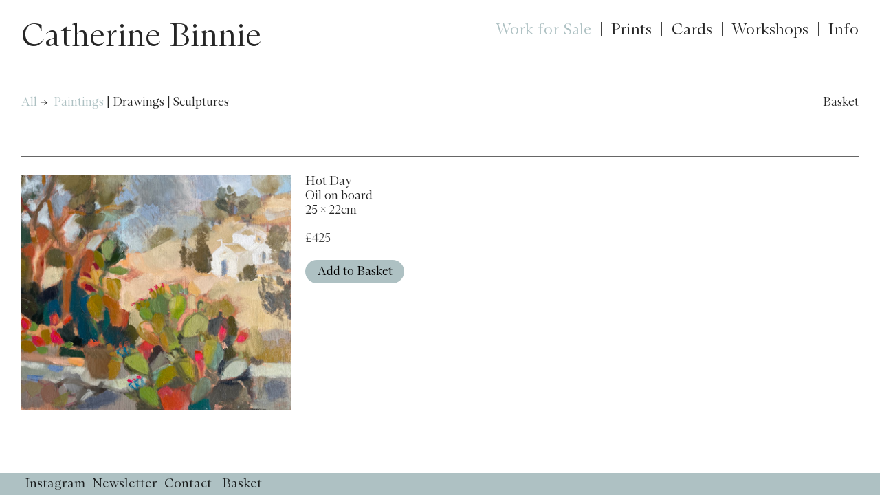

--- FILE ---
content_type: text/html; charset=utf-8
request_url: https://catherinebinnieartist.com/hot-day
body_size: 120311
content:
<!DOCTYPE html>
<html class="wf-initial-load">
	<head>
		<meta charset="utf-8">
		<meta name="viewport" content="width=device-width, initial-scale=1, shrink-to-fit=no">

		
			<title>Hot Day — Catherine Binnie</title>
			<script>window.__PRELOADED_STATE__={"structure":{"byParent":{"root":["F4235186953","G0916664021","C1102302009","V2109350900"],"F4235186953":["G4282137782","A1435097213","T3057851291","N3129353088"],"G4282137782":["L1992801741","R3664218971"],"A1435097213":["Q3307565591","E3426918873","O2217054651","O4077851291"],"Q3307565591":["L0986682389","H0254686518","X4217848870","Y1646972557","R4145409594"],"X4217848870":["V2797037387"],"Y1646972557":[],"R4145409594":[],"E3426918873":["D3639411639","J2105543345","A3613610028"],"A3613610028":[],"O2217054651":["O2203676336","N3113513398","O0102100711"],"O0102100711":[],"O4077851291":["X4183626950"],"G0916664021":["S2988517879","G1704283596","B4112411043","A3646142126"],"S2988517879":[],"G1704283596":["F4261523517","V4239166769"],"F4261523517":["J2685177114","S3834506930","J2591504107"],"J2591504107":[],"V4239166769":["S2469672493","Q3943252924"],"Q3943252924":[]},"bySort":{"F4235186953":0,"G4282137782":1,"A1435097213":4,"Q3307565591":5,"L0986682389":6,"H0254686518":7,"X4217848870":8,"Y1646972557":60,"R4145409594":67,"E3426918873":74,"D3639411639":75,"J2105543345":76,"A3613610028":77,"O2217054651":88,"O2203676336":89,"N3113513398":90,"O0102100711":91,"O4077851291":142,"X4183626950":143,"T3057851291":148,"N3129353088":149,"G0916664021":150,"S2988517879":151,"G1704283596":153,"F4261523517":154,"J2685177114":155,"S3834506930":156,"J2591504107":157,"V4239166769":168,"S2469672493":170,"Q3943252924":171,"B4112411043":223,"A3646142126":224,"C1102302009":225,"V2109350900":226,"L1992801741":2,"R3664218971":3,"V2797037387":58},"indexById":{"F4235186953":0,"G4282137782":0,"A1435097213":1,"Q3307565591":0,"L0986682389":null,"H0254686518":null,"X4217848870":0,"Y1646972557":1,"R4145409594":2,"E3426918873":1,"D3639411639":null,"J2105543345":null,"A3613610028":0,"O2217054651":2,"O2203676336":null,"N3113513398":null,"O0102100711":0,"O4077851291":3,"X4183626950":null,"T3057851291":null,"N3129353088":null,"G0916664021":1,"S2988517879":0,"G1704283596":1,"F4261523517":0,"J2685177114":null,"S3834506930":null,"J2591504107":0,"V4239166769":1,"S2469672493":null,"Q3943252924":1,"B4112411043":null,"A3646142126":null,"C1102302009":null,"V2109350900":null,"L1992801741":null,"R3664218971":0,"V2797037387":49},"liveIndexes":{}},"site":{"id":2451004,"direct_link":"https://catherinebinnieartist.com","display_url":"catherinebinnieartist.com","site_url":"catherinebinnie","domain":"catherinebinnieartist.com","domain_active":true,"domain_purchased":false,"domain_pending":false,"css_url":"https://catherinebinnieartist.com/stylesheet","rss_url":"https://catherinebinnieartist.com/rss","favicon_url":"https://static.cargo.site/favicon/c3-favicon.ico","website_title":"Catherine Binnie","access_level":"public","is_private":false,"is_deleted":false,"is_upgraded":false,"is_template":false,"show_cargo_logo":false,"has_annex_upgrade":true,"has_domain_addon":true,"has_commerce_addon":true,"has_storage_addon":false,"can_duplicate":false,"can_copy":false,"site_password_enabled":false,"recent_date":"2024-07-10 09:00:45","upgrade_expire_date":"","version":"Cargo3","total_file_size":658635881,"promocode_type":null,"meta_tags":"","homepage_id":"G4282137782","homepage_purl":"home-pages","mobile_homepage_id":"G4282137782","mobile_homepage_purl":"home-pages","screenshot":{"id":71685104,"name":"screenshot-2073752280.jpg","hash":"J2740625514453798358702714950948","width":1792,"height":1120,"file_size":null,"file_type":"jpg","mime_type":"image/jpeg","is_image":true,"is_video":false},"site_preview_type":"screenshot","site_preview_image":[],"site_preview_url":"https://freight.cargo.site/w/1000/i/J2740625514453798358702714950948/screenshot-2073752280.jpg","has_site_description":true,"site_description":"I was born in London in 1964 and grew up in Oxford. Having gained a degree in Fine Art, Sculpture from Wimbledon school of Art, I spent several years living in London and making sculpture. I moved back to Oxfordshire in 1990 and took up painting.","custom_html":"","shop_id":54949,"fonts":[{"family":"Arizona Serif Variable","provider":"cargo"},{"family":"Diatype Variable","provider":"cargo"}],"tags":[]},"pages":{"byId":{"L0986682389":{"id":"L0986682389","title":"WFS Menu - Mobile","purl":"wfs-menu-mobile","page_type":"page","content":"\u003ccolumn-set mobile-stack=\"true\">\u003ccolumn-unit slot=\"0\" span=\"9\">\u003ca class=\"\" href=\"work-for-sale\" rel=\"history\">All\u003c/a> →  \u003ca class=\"\" href=\"paintings\" rel=\"history\">Paintings\u003c/a> | \u003ca class=\"\" href=\"drawings\" rel=\"history\">Drawings\u003c/a> | \u003ca class=\"\" href=\"sculptures\" rel=\"history\">Sculptures\u003c/a>\u003c/column-unit>\u003ccolumn-unit slot=\"1\" span=\"3\"> \u003ca class=\"icon-link\" href=\"#\" rel=\"show-cart\">\u003cbr />\n\u003ctext-icon icon=\"cart-1\">\u003c/text-icon>\u003c/a> \u003ca href=\"#\" rel=\"show-cart\" show-count=\"true\">Basket\u003c/a>\u003c/column-unit>\u003c/column-set>","local_css":null,"display":true,"stack":false,"pin":true,"overlay":false,"password_enabled":false,"page_count":null,"page_design_options":null,"backdrops":{"activeBackdrop":"none"},"pin_options":{"screen_visibility":"mobile","position":"top","overlay":true,"fixed":false,"adjust":true},"overlay_options":{},"thumb_media_id":null,"thumbnail":null,"thumb_meta":[],"media":[],"tags":[],"access_level":"public"},"H0254686518":{"id":"H0254686518","title":"WFS Menu - Desktop","purl":"wfs-menu-desktop","page_type":"page","content":"\u003ccolumn-set mobile-stack=\"true\">\u003ccolumn-unit slot=\"0\" span=\"9\">\u003ca class=\"\" href=\"work-for-sale\" rel=\"history\">All\u003c/a> →  \u003ca class=\"\" href=\"#paintings\" rel=\"history\">Paintings\u003c/a> | \u003ca class=\"\" href=\"drawings\" rel=\"history\">Drawings\u003c/a> | \u003ca class=\"\" href=\"sculptures\" rel=\"history\">Sculptures\u003c/a>\u003c/column-unit>\u003ccolumn-unit slot=\"1\" span=\"3\">\u003cdiv style=\"text-align: right\"> \u003ca class=\"icon-link\" href=\"#\" rel=\"show-cart\">\u003ctext-icon icon=\"cart-1\">\u003c/text-icon>\u003c/a> \u003ca href=\"#\" rel=\"show-cart\" show-count=\"true\">Basket\u003c/a>\u003c/div>\u003c/column-unit>\u003c/column-set>","local_css":null,"display":true,"stack":false,"pin":true,"overlay":false,"password_enabled":false,"page_count":null,"page_design_options":null,"backdrops":{"activeBackdrop":"none"},"pin_options":{"screen_visibility":"desktop","position":"top","overlay":true,"fixed":false,"adjust":true},"overlay_options":{},"thumb_media_id":null,"thumbnail":null,"thumb_meta":[],"media":[],"tags":[],"access_level":"public"},"D3639411639":{"id":"D3639411639","title":"Prints Menu - Desktop","purl":"prints-menu-desktop","page_type":"page","content":"\u003ccolumn-set>\u003ccolumn-unit slot=\"0\">Printed on Hahnemühle German Etching 310gsm paper using a 100% carbon neutral printing service. This heavyweight paper has a slightly warm base tone and a strong mottled texture. Prints are signed and hand-mounted on thick off-white card.\u003c/column-unit>\u003ccolumn-unit slot=\"1\">\u003cdiv style=\"text-align: right\"> \u003ca class=\"icon-link\" href=\"#\" rel=\"show-cart\">\u003ctext-icon icon=\"cart-1\">\u003c/text-icon>\u003c/a> \u003ca href=\"#\" rel=\"show-cart\" show-count=\"true\">Basket\u003c/a>\u003c/div>\u003c/column-unit>\u003c/column-set>","local_css":null,"display":true,"stack":false,"pin":true,"overlay":false,"password_enabled":false,"page_count":null,"page_design_options":null,"backdrops":{"activeBackdrop":"none"},"pin_options":{"screen_visibility":"desktop","position":"top","overlay":true,"fixed":false,"adjust":true},"overlay_options":{},"thumb_media_id":null,"thumbnail":null,"thumb_meta":[],"media":[],"tags":[],"access_level":"public"},"J2105543345":{"id":"J2105543345","title":"Prints Menu - Mobile","purl":"prints-menu-mobile","page_type":"page","content":"\u003ccolumn-set>\u003ccolumn-unit slot=\"0\" span=\"9\">Printed on Hahnemühle German Etching 310gsm paper using a 100% carbon neutral printing service. This heavyweight paper has a slightly warm base tone and a strong mottled texture. Prints are signed and hand-mounted on thick off-white card.\u003cbr />\n\u003cbr />\n\u003c/column-unit>\u003ccolumn-unit slot=\"1\" span=\"3\"> \u003ca class=\"icon-link\" href=\"#\" rel=\"show-cart\">\u003ctext-icon icon=\"cart-1\">\u003c/text-icon>\u003c/a> \u003ca href=\"#\" rel=\"show-cart\" show-count=\"true\">Basket\u003c/a>\u003c/column-unit>\u003c/column-set>","local_css":null,"display":true,"stack":false,"pin":true,"overlay":false,"password_enabled":false,"page_count":null,"page_design_options":null,"backdrops":{"activeBackdrop":"none"},"pin_options":{"screen_visibility":"mobile","position":"top","overlay":true,"fixed":false,"adjust":true},"overlay_options":{},"thumb_media_id":null,"thumbnail":null,"thumb_meta":[],"media":[],"tags":[],"access_level":"public"},"O2203676336":{"id":"O2203676336","title":"Cards Menu - Mobile","purl":"cards-menu-mobile","page_type":"page","content":"\u003ccolumn-set mobile-stack=\"false\">\u003ccolumn-unit slot=\"0\">Greetings cards are printed on high quality, 350gsm FSC® certified recycled paper, which is carbon offset and fully recyclable. Includes 120gsm 100% recycled envelopes and Nativia® film sleeves which are recyclable, compostable, and biodegradable.\u003c/column-unit>\u003c/column-set>\u003cbr />\n\u003cbr />\n\u003ccolumn-set>\u003ccolumn-unit slot=\"0\" span=\"9\">\u003c/column-unit>\u003ccolumn-unit slot=\"1\" span=\"3\"> \u003ca class=\"icon-link\" href=\"#\" rel=\"show-cart\">\u003ctext-icon icon=\"cart-1\">\u003c/text-icon>\u003c/a> \u003ca href=\"#\" rel=\"show-cart\" show-count=\"true\">Basket\u003c/a>\u003c/column-unit>\u003c/column-set>","local_css":null,"display":true,"stack":false,"pin":true,"overlay":false,"password_enabled":false,"page_count":null,"page_design_options":null,"backdrops":{"activeBackdrop":"none"},"pin_options":{"screen_visibility":"mobile","position":"top","overlay":true,"fixed":false,"adjust":true},"overlay_options":{},"thumb_media_id":null,"thumbnail":null,"thumb_meta":[],"media":[],"tags":[],"access_level":"public"},"N3113513398":{"id":"N3113513398","title":"Cards Menu - Desktop","purl":"cards-menu-desktop","page_type":"page","content":"\u003ccolumn-set>\u003ccolumn-unit slot=\"0\">Greetings cards are printed on high quality, 350gsm FSC® certified recycled paper, which is carbon offset and fully recyclable. Includes 120gsm 100% recycled envelopes and Nativia® film sleeves which are recyclable, compostable, and biodegradable.\u003c/column-unit>\u003ccolumn-unit slot=\"1\">\u003cdiv style=\"text-align: right\"> \u003ca class=\"icon-link\" href=\"#\" rel=\"show-cart\">\u003ctext-icon icon=\"cart-1\">\u003c/text-icon>\u003c/a> \u003ca href=\"#\" rel=\"show-cart\" show-count=\"true\">Basket\u003c/a>\u003c/div>\u003c/column-unit>\u003c/column-set>","local_css":null,"display":true,"stack":false,"pin":true,"overlay":false,"password_enabled":false,"page_count":null,"page_design_options":null,"backdrops":{"activeBackdrop":"none"},"pin_options":{"screen_visibility":"desktop","position":"top","overlay":true,"fixed":false,"adjust":true},"overlay_options":{},"thumb_media_id":null,"thumbnail":null,"thumb_meta":[],"media":[],"tags":[],"access_level":"public"},"X4183626950":{"id":"X4183626950","title":"Workshops Menu","purl":"workshops-menu","page_type":"page","content":"\u003ccolumn-set mobile-stack=\"true\">\u003ccolumn-unit slot=\"0\">\u003ca class=\"\" href=\"work-for-sale\" rel=\"history\">\u003c/a>\u003ca class=\"\" href=\"stone-carving-workshops\" rel=\"history\">Stone Carving\u003c/a> | \u003ca href=\"charcoal-workshops\" rel=\"history\">Charcoal\u003c/a> | \u003ca class=\"\" href=\"painting-workshops\" rel=\"history\">Painting\u003c/a>\u003c/column-unit>\u003c/column-set>","local_css":null,"display":true,"stack":false,"pin":true,"overlay":false,"password_enabled":false,"page_count":0,"page_design_options":null,"backdrops":{"activeBackdrop":"none"},"pin_options":{"screen_visibility":"all","position":"top","overlay":true,"fixed":false,"adjust":true},"overlay_options":{},"thumb_media_id":null,"thumbnail":null,"thumb_meta":[],"media":[],"tags":[],"access_level":"public"},"T3057851291":{"id":"T3057851291","title":"Header - Desktop","purl":"header-desktop","page_type":"page","content":"\u003ccolumn-set gutter=\"2\">\u003ccolumn-unit slot=\"0\" span=\"4\">\u003ch1>\u003ca href=\"#\" rel=\"home-page\">\u003cspan class=\"no-wrap\">Catherine\u003c/span> \u003cspan class=\"no-wrap\">Binnie\u003c/span>\u003c/a>\u003c/h1>\u003c/column-unit>\u003ccolumn-unit slot=\"1\" span=\"8\">\u003cdiv style=\"text-align: right\">\u003ch2>\u003ca class=\"no-wrap\" href=\"work-for-sale\" rel=\"history\">Work for Sale\u003c/a>  |  \u003cspan class=\"no-wrap\">\u003ca href=\"prints\" rel=\"history\">Prints\u003c/a>\u003c/span> \u003cspan class=\"no-wrap\">  |  \u003c/span>\u003cspan class=\"no-wrap\">\u003ca href=\"cards\" rel=\"history\">Cards\u003c/a>\u003c/span>  |  \u003ca class=\"no-wrap\" href=\"stone-carving-workshops\" rel=\"history\">Workshops\u003c/a>  |  \u003ca class=\"no-wrap\" href=\"info\" rel=\"history\">Info\u003c/a>\u003c/h2>\u003c/div>\u003c/column-unit>\u003c/column-set>","local_css":"[id=\"T3057851291\"].page {\n\tbackground-color: #ffffff;\n}","display":true,"stack":false,"pin":true,"overlay":false,"password_enabled":false,"page_count":null,"page_design_options":null,"backdrops":{"activeBackdrop":"none","backdropSettings":{"wallpaper":{"margin":"0rem"}}},"pin_options":{"screen_visibility":"desktop","position":"top","overlay":true,"fixed":true,"adjust":true},"overlay_options":{},"thumb_media_id":null,"thumbnail":null,"thumb_meta":[],"media":[],"tags":[],"access_level":"public"},"N3129353088":{"id":"N3129353088","title":"Header - Mobile","purl":"header-mobile","page_type":"page","content":"\u003ccolumn-set gutter=\"2\">\u003ccolumn-unit slot=\"0\" span=\"5\">\u003ch1>\u003ca href=\"#\" rel=\"home-page\">Catherine Binnie\u003c/a>\u003cbr />\n\u003c/h1>\u003ch2>\u003cbr />\n\u003ca href=\"work-for-sale\" rel=\"history\">Work for Sale\u003c/a>\u003cbr />\n\u003ca href=\"prints\" rel=\"history\">Prints\u003c/a>\u003cbr />\n\u003ca href=\"cards\" rel=\"history\">Cards\u003c/a>\u003cbr />\n\u003ca href=\"stone-carving-workshops\" rel=\"history\">Workshops\u003c/a>\u003cbr />\n\u003ca href=\"info\" rel=\"history\">Info\u003c/a>\n\u003c/h2>\u003c/column-unit>\u003ccolumn-unit slot=\"1\" span=\"2\">\u003c/column-unit>\u003ccolumn-unit slot=\"2\" span=\"2\">\u003c/column-unit>\u003ccolumn-unit slot=\"3\" span=\"2\">\u003c/column-unit>\u003ccolumn-unit slot=\"4\" span=\"1\">\u003c/column-unit>\u003c/column-set>\u003chr />","local_css":"[id=\"N3129353088\"].page {\n\tbackground-color: #ffffff;\n}","display":true,"stack":false,"pin":true,"overlay":false,"password_enabled":false,"page_count":null,"page_design_options":null,"backdrops":{"activeBackdrop":"none","backdropSettings":{"wallpaper":{"margin":"0rem"}}},"pin_options":{"screen_visibility":"mobile","position":"top","overlay":true,"fixed":false,"adjust":true},"overlay_options":{},"thumb_media_id":null,"thumbnail":null,"thumb_meta":[],"media":[],"tags":[],"access_level":"public"},"J2685177114":{"id":"J2685177114","title":"Prints Menu - Mobile - Galleries & Shops","purl":"prints-menu-mobile-galleries-shops","page_type":"page","content":"\u003ccolumn-set>\u003ccolumn-unit slot=\"0\" span=\"9\">Printed on Hahnemühle German Etching 310gsm paper using a 100% carbon neutral printing service. This heavyweight paper has a slightly warm base tone and a strong mottled texture. Prints are signed and hand-mounted on thick off-white card.\u003cbr />\n\u003cbr />\n\u003c/column-unit>\u003ccolumn-unit slot=\"1\" span=\"3\"> \u003ca class=\"icon-link\" href=\"#\" rel=\"show-cart\">\u003ctext-icon icon=\"cart-1\">\u003c/text-icon>\u003c/a> \u003ca href=\"#\" rel=\"show-cart\" show-count=\"true\">Basket\u003c/a>\u003c/column-unit>\u003c/column-set>","local_css":null,"display":true,"stack":false,"pin":true,"overlay":false,"password_enabled":false,"page_count":null,"page_design_options":null,"backdrops":{"activeBackdrop":"none"},"pin_options":{"screen_visibility":"mobile","position":"top","overlay":true,"fixed":false,"adjust":true},"overlay_options":{},"thumb_media_id":null,"thumbnail":null,"thumb_meta":[],"media":[],"tags":[],"access_level":"public"},"S3834506930":{"id":"S3834506930","title":"Prints Menu - Desktop - Galleries & Shops","purl":"prints-menu-desktop-galleries-shops","page_type":"page","content":"\u003ccolumn-set>\u003ccolumn-unit slot=\"0\">Printed on Hahnemühle German Etching 310gsm paper using a 100% carbon neutral printing service. This heavyweight paper has a slightly warm base tone and a strong mottled texture. Prints are signed and hand-mounted on thick off-white card.\u003c/column-unit>\u003ccolumn-unit slot=\"1\">\u003cdiv style=\"text-align: right\"> \u003ca class=\"icon-link\" href=\"#\" rel=\"show-cart\">\u003ctext-icon icon=\"cart-1\">\u003c/text-icon>\u003c/a> \u003ca href=\"#\" rel=\"show-cart\" show-count=\"true\">Basket\u003c/a>\u003c/div>\u003c/column-unit>\u003c/column-set>","local_css":null,"display":true,"stack":false,"pin":true,"overlay":false,"password_enabled":false,"page_count":null,"page_design_options":null,"backdrops":{"activeBackdrop":"none"},"pin_options":{"screen_visibility":"desktop","position":"top","overlay":true,"fixed":false,"adjust":true},"overlay_options":{},"thumb_media_id":null,"thumbnail":null,"thumb_meta":[],"media":[],"tags":[],"access_level":"public"},"S2469672493":{"id":"S2469672493","title":"Cards Menu - Mobile - Galleries & Shops","purl":"cards-menu-mobile-galleries-shops","page_type":"page","content":"\u003ccolumn-set mobile-stack=\"false\">\u003ccolumn-unit slot=\"0\">Greetings cards are printed on high quality, 350gsm FSC® certified recycled paper, which is carbon offset and fully recyclable. Includes 120gsm 100% recycled envelopes and Nativia® film sleeves which are recyclable, compostable, and biodegradable.\u003c/column-unit>\u003c/column-set>\u003cbr />\n\u003cbr />\n\u003ccolumn-set>\u003ccolumn-unit slot=\"0\" span=\"9\">\u003c/column-unit>\u003ccolumn-unit slot=\"1\" span=\"3\"> \u003ca class=\"icon-link\" href=\"#\" rel=\"show-cart\">\u003ctext-icon icon=\"cart-1\">\u003c/text-icon>\u003c/a> \u003ca href=\"#\" rel=\"show-cart\" show-count=\"true\">Basket\u003c/a>\u003c/column-unit>\u003c/column-set>","local_css":null,"display":true,"stack":false,"pin":true,"overlay":false,"password_enabled":false,"page_count":null,"page_design_options":null,"backdrops":{"activeBackdrop":"none"},"pin_options":{"screen_visibility":"mobile","position":"top","overlay":true,"fixed":false,"adjust":true},"overlay_options":{},"thumb_media_id":null,"thumbnail":null,"thumb_meta":[],"media":[],"tags":[],"access_level":"public"},"B4112411043":{"id":"B4112411043","title":"Header - Desktop - Galleries & Shops","purl":"header-desktop-galleries-shops","page_type":"page","content":"\u003cmeta content=\"noindex\" name=\"robots\" />\n\n\u003ccolumn-set gutter=\"2\">\u003ccolumn-unit slot=\"0\" span=\"4\">\u003ch1>\u003ca class=\"\" href=\"galleries-shops\" rel=\"history\">\u003cspan class=\"no-wrap\">Catherine\u003c/span> \u003cspan class=\"no-wrap\">Binnie\u003c/span>\u003c/a>\u003c/h1>\u003ch2>\u003ca class=\"\" href=\"galleries-shops\" rel=\"history\">\u003ctext-icon icon=\"palette\">\u003c/text-icon> Galleries &#x26; Shops\u003c/a>\u003c/h2>\u003c/column-unit>\u003ccolumn-unit slot=\"1\" span=\"8\">\u003cdiv style=\"text-align: right\">\u003ch2>\u003cspan class=\"no-wrap\">\u003ca href=\"prints-galleries-shops\" rel=\"history\">Prints\u003c/a>\u003c/span> \u003cspan class=\"no-wrap\">  |  \u003c/span>\u003cspan class=\"no-wrap\">\u003ca class=\"\" href=\"cards-galleries-shops\" rel=\"history\">Cards\u003c/a>\u003c/span>  |  \u003ca class=\"no-wrap\" href=\"info-galleries-shops\" rel=\"history\">Info\u003c/a>\u003c/h2>\u003c/div>\u003c/column-unit>\u003c/column-set>","local_css":"[id=\"B4112411043\"].page {\n\tbackground-color: #ffffff;\n}","display":true,"stack":false,"pin":true,"overlay":false,"password_enabled":false,"page_count":null,"page_design_options":null,"backdrops":{"activeBackdrop":"none","backdropSettings":{"wallpaper":{"margin":"0rem"}}},"pin_options":{"screen_visibility":"desktop","position":"top","overlay":true,"fixed":true,"adjust":true},"overlay_options":{},"thumb_media_id":null,"thumbnail":null,"thumb_meta":[],"media":[],"tags":[],"access_level":"public"},"A3646142126":{"id":"A3646142126","title":"Header - Mobile - Galleries & Shops","purl":"header-mobile-galleries-shops","page_type":"page","content":"\u003ccolumn-set gutter=\"2\">\u003ccolumn-unit slot=\"0\" span=\"5\">\u003ch1>\u003ca href=\"galleries-shops\" rel=\"history\">Catherine Binnie\u003c/a> \u003c/h1>\u003ch2>\u003ca href=\"galleries-shops\" rel=\"history\">\u003ctext-icon icon=\"palette\">\u003c/text-icon> Galleries &#x26; Shops\u003c/a>\u003c/h2>\u003cbr />\n\u003ch2>\u003ca href=\"prints-galleries-shops\" rel=\"history\">\u003cbr />\nPrints\u003c/a>\u003cbr />\n\u003ca href=\"cards-galleries-shops\" rel=\"history\">Cards\u003c/a>\u003cbr />\n\u003ca href=\"info-galleries-shops\" rel=\"history\">Info\u003c/a>\n\u003c/h2>\u003c/column-unit>\u003ccolumn-unit slot=\"1\" span=\"2\">\u003c/column-unit>\u003ccolumn-unit slot=\"2\" span=\"2\">\u003c/column-unit>\u003ccolumn-unit slot=\"3\" span=\"2\">\u003c/column-unit>\u003ccolumn-unit slot=\"4\" span=\"1\">\u003c/column-unit>\u003c/column-set>\u003chr />","local_css":"[id=\"A3646142126\"].page {\n\tbackground-color: #ffffff;\n}","display":true,"stack":false,"pin":true,"overlay":false,"password_enabled":false,"page_count":null,"page_design_options":null,"backdrops":{"activeBackdrop":"none","backdropSettings":{"wallpaper":{"margin":"0rem"}}},"pin_options":{"screen_visibility":"mobile","position":"top","overlay":true,"fixed":false,"adjust":true},"overlay_options":{},"thumb_media_id":null,"thumbnail":null,"thumb_meta":[],"media":[],"tags":[],"access_level":"public"},"C1102302009":{"id":"C1102302009","title":"Right Arrow","purl":"right-arrow","page_type":"page","content":"\u003cdiv style=\"text-align: left\">\u003ca class=\"footer\" href=\"http://eepurl.com/dq5PD1\" target=\"_blank\">\u003c/a> \u003c/div>\u003cbr />  \u003ca class=\"icon-link\" href=\"#\" rel=\"top\">\u003ctext-icon icon=\"upwards-arrow\">\u003c/text-icon>\u003c/a>","local_css":"[id=\"C1102302009\"].page {\n\tjustify-content: flex-end;\n}\n\n[id=\"C1102302009\"] .page-content {\n\tpadding-top: 0.5rem;\n\tpadding-bottom: 0.5rem;\n\ttext-align: right;\n}\n\n[id=\"C1102302009\"] .page-layout {\n\tmax-width: 20%;\n}","display":true,"stack":false,"pin":true,"overlay":false,"password_enabled":false,"page_count":null,"page_design_options":null,"backdrops":{"activeBackdrop":"none"},"pin_options":{"screen_visibility":"all","position":"bottom","overlay":true,"fixed":true,"adjust":true},"overlay_options":{},"thumb_media_id":null,"thumbnail":null,"thumb_meta":[],"media":[],"tags":[],"access_level":"public"},"V2109350900":{"id":"V2109350900","title":"Footer","purl":"footer","page_type":"page","content":"\u003cdiv style=\"text-align: left\">\u003ca class=\"footer\" href=\"http://eepurl.com/dq5PD1\" target=\"_blank\">\u003c/a> \u003c/div>\u003cspan class=\"footer\">\u003ca class=\"no-wrap\" href=\"https://www.instagram.com/catherinebinnieart\" target=\"_blank\">\u003ctext-icon icon=\"pointer-2\">\u003c/text-icon> Instagram\u003c/a> \u003ca class=\"no-wrap\" href=\"http://eepurl.com/dq5PD1\" target=\"_blank\">\u003ctext-icon icon=\"pointer-2\">\u003c/text-icon> Newsletter\u003c/a> \u003ca class=\"no-wrap\" href=\"contact-form\" rel=\"history\">\u003ctext-icon icon=\"pointer-2\">\u003c/text-icon> Contact\u003c/a> \u003ca class=\"no-wrap\" href=\"#\" rel=\"show-cart\" show-count=\"true\">\u003ctext-icon icon=\"pointer-2\">\u003c/text-icon> \u003ctext-icon icon=\"cart-1\">\u003c/text-icon> Basket\u003c/a>\u003cbr />  \u003c/span>","local_css":"[id=\"V2109350900\"].page {\n\tbackground-color: #aec1c3;\n}\n\n[id=\"V2109350900\"] .page-content {\n\tpadding-top: 0.5rem;\n\tpadding-bottom: 0.5rem;\n}\n\n[id=\"V2109350900\"] .page-layout {\n\tmax-width: 80%;\n}","display":true,"stack":false,"pin":true,"overlay":false,"password_enabled":false,"page_count":null,"page_design_options":null,"backdrops":{"activeBackdrop":"none"},"pin_options":{"screen_visibility":"all","position":"bottom","overlay":true,"fixed":true,"adjust":true},"overlay_options":{},"thumb_media_id":null,"thumbnail":null,"thumb_meta":[],"media":[],"tags":[],"access_level":"public"},"L1992801741":{"id":"L1992801741","title":"Banner","purl":"banner","page_type":"page","content":"\u003ccolumn-set>\u003ccolumn-unit slot=\"0\" span=\"4\">\u003cspan class=\"white-bodycopy\">CHRISTMAS ARTWEEKS NOVEMBER 2025\u003cbr />\n\u003cbr />\nRAILWAY STUDIOS, FOREST ROAD, CHARLBURY, OX7 3HH\n\u003cbr />\n\u003cbr />We look forward to seeing you!\u003cbr />\n\u003cbr />\u003c/span>\u003c/column-unit>\u003ccolumn-unit slot=\"1\" span=\"1\">\u003c/column-unit>\u003ccolumn-unit slot=\"2\" span=\"3\">\u003cspan class=\"white-bodycopy\">NOVEMBER 22 and 23\u003cbr />\u003cbr />Saturday and Sunday\u003cbr />\n\u003cbr />Studio Open 11am-4pm\u003cbr />\u003cbr />Coffee &#x26; Tea\u003cbr />\n\u003cbr />\nMulled Wine &#x26; Minced Pies on Sunday Morning\u003cbr />\n\u003cbr />\n\u003cbr />\n\u003c/span>\u003c/column-unit>\u003ccolumn-unit slot=\"3\" span=\"1\">\u003c/column-unit>\u003ccolumn-unit slot=\"4\" span=\"3\">\u003c/column-unit>\u003c/column-set>\u003cbr />\n\u003cbr />\n\u003ccolumn-set>\u003ccolumn-unit slot=\"0\">\u003cspan class=\"white-bodycopy\">New Work\u003cbr />\n\u003cbr />\n\u003ctext-icon icon=\"downwards-arrow\">\u003c/text-icon>\u003c/span>\u003cbr />\n\u003cbr />\n\u003c/column-unit>\u003ccolumn-unit slot=\"1\">\u003c/column-unit>\u003c/column-set>\u003ccolumn-set gutter=\"2\">\u003ccolumn-unit slot=\"0\">\u003cgallery-justify gutter=\"1rem\" mobile-gutter=\"1rem\" mobile-row-height=\"43.5%\" row-height=\"12.2%\">\u003cmedia-item class=\"zoomable\" hash=\"K2642197606736774513473498289444\">\u003c/media-item>\u003cmedia-item class=\"zoomable\" hash=\"B2642196232011619164342873658660\">\u003c/media-item>\u003cmedia-item class=\"zoomable\" hash=\"L2642196839499794999745827476772\">\u003c/media-item>\u003cmedia-item class=\"zoomable\" hash=\"O2642196354922274927469616076068\">\u003c/media-item>\u003cmedia-item class=\"zoomable\" hash=\"W2642198502529113476883034314020\">\u003c/media-item>\u003cmedia-item class=\"zoomable\" hash=\"M2642197881833068884704041538852\">\u003c/media-item>\u003cmedia-item class=\"zoomable\" hash=\"I2642198081353052785946551817508\">\u003c/media-item>\u003cmedia-item class=\"zoomable\" hash=\"V2642198221345393561328339031332\">\u003c/media-item>\u003c/gallery-justify>\u003c/column-unit>\u003c/column-set>\u003cbr />\u003cbr />","local_css":"[id=\"L1992801741\"].page {\n\tbackground-color: rgba(255, 255, 255, 0);\n}\n\n[id=\"L1992801741\"] .page-layout {\n}\n\n[id=\"L1992801741\"] .page-content {\n\tbackground-color: #1b2028;\n\tpadding-bottom: 0.0rem;\n}","display":false,"stack":false,"pin":false,"overlay":false,"password_enabled":false,"page_count":null,"page_design_options":null,"backdrops":{"activeBackdrop":"none"},"pin_options":{"screen_visibility":"all","position":"top","overlay":true,"fixed":false,"adjust":true},"overlay_options":{},"thumb_media_id":45968905,"thumbnail":{"id":45968905,"name":"StAgnes-IslesOfScilly.jpg","hash":"V2071672734551766895869644674340","width":3007,"height":3111,"file_size":5479731,"file_type":"jpg","mime_type":"image/jpeg","is_image":true,"is_video":false,"is_url":false,"is_placeholder":false,"has_audio_track":null,"duration":null,"url":null,"url_id":null,"url_thumb":null,"url_type":null,"created_at":"2024-11-17 20:00:04.415503","updated_at":"2024-11-17 20:00:04.415503"},"thumb_meta":[],"media":[{"id":45968905,"name":"StAgnes-IslesOfScilly.jpg","hash":"V2071672734551766895869644674340","width":3007,"height":3111,"file_size":5479731,"file_type":"jpg","mime_type":"image/jpeg","is_image":true,"is_video":false,"is_url":false,"in_use":true,"created_at":"2024-11-17T20:00:04.415503Z","updated_at":"2024-11-17T20:00:04.415503Z"},{"id":68066767,"name":"Apples.jpg","hash":"B2642196232011619164342873658660","width":2672,"height":2278,"file_size":2801860,"file_type":"jpg","mime_type":"image/jpeg","is_image":true,"is_video":false,"is_url":false,"in_use":true,"created_at":"2025-11-10T19:09:04.969273Z","updated_at":"2025-11-10T19:09:04.969273Z"},{"id":68066776,"name":"Footpath-Autumn.jpg","hash":"O2642196354922274927469616076068","width":2345,"height":1411,"file_size":824281,"file_type":"jpg","mime_type":"image/jpeg","is_image":true,"is_video":false,"is_url":false,"in_use":true,"created_at":"2025-11-10T19:09:11.510438Z","updated_at":"2025-11-10T19:09:11.510438Z"},{"id":68066796,"name":"NightPines.jpg","hash":"L2642196839499794999745827476772","width":2435,"height":1797,"file_size":1987645,"file_type":"jpg","mime_type":"image/jpeg","is_image":true,"is_video":false,"is_url":false,"in_use":true,"created_at":"2025-11-10T19:09:37.818722Z","updated_at":"2025-11-10T19:09:37.818722Z"},{"id":68066841,"name":"Moon-Autumn.jpg","hash":"K2642197606736774513473498289444","width":1975,"height":2004,"file_size":2404181,"file_type":"jpg","mime_type":"image/jpeg","is_image":true,"is_video":false,"is_url":false,"in_use":true,"created_at":"2025-11-10T19:10:19.488168Z","updated_at":"2025-11-10T19:10:19.488168Z"},{"id":68066855,"name":"SmallApples.jpg","hash":"M2642197881833068884704041538852","width":2016,"height":1513,"file_size":993972,"file_type":"jpg","mime_type":"image/jpeg","is_image":true,"is_video":false,"is_url":false,"in_use":true,"created_at":"2025-11-10T19:10:34.293466Z","updated_at":"2025-11-10T19:10:34.293466Z"},{"id":68066866,"name":"SummerHoliday.jpg","hash":"I2642198081353052785946551817508","width":1990,"height":2816,"file_size":1723796,"file_type":"jpg","mime_type":"image/jpeg","is_image":true,"is_video":false,"is_url":false,"in_use":true,"created_at":"2025-11-10T19:10:45.125386Z","updated_at":"2025-11-10T19:10:45.125386Z"},{"id":68066895,"name":"AutumnEvening.jpg","hash":"V2642198221345393561328339031332","width":2558,"height":2471,"file_size":3323319,"file_type":"jpg","mime_type":"image/jpeg","is_image":true,"is_video":false,"is_url":false,"in_use":true,"created_at":"2025-11-10T19:10:52.711520Z","updated_at":"2025-11-10T19:10:52.711520Z"},{"id":68066907,"name":"FrenchHoliday.jpg","hash":"W2642198502529113476883034314020","width":1010,"height":1280,"file_size":390456,"file_type":"jpg","mime_type":"image/jpeg","is_image":true,"is_video":false,"is_url":false,"in_use":true,"created_at":"2025-11-10T19:11:07.952919Z","updated_at":"2025-11-10T19:11:07.952919Z"}],"tags":[],"access_level":"public"},"R3664218971":{"id":"R3664218971","title":"Catherine Binnie","purl":"catherine-binnie-1","page_type":"page","content":"\u003cbr />\n\u003cgallery-freeform mobile-columns=\"1\">\u003cmedia-item class=\"zoomable\" freeform-scale=\"28.40\" freeform-x=\"10.352876959047562\" freeform-y=\"0\" freeform-z=\"1\" hash=\"M2071675992117643104460493198628\" limit-by=\"width\" scale=\"28.40\">\u003cfigcaption class=\"caption\" slot=\"caption\">Head Above Water\u003cbr />\nHornton stone\u003cbr />\n\u003cbr />\n\u003c/figcaption>\u003c/media-item>\u003cmedia-item class=\"zoomable\" freeform-scale=\"35.90\" freeform-x=\"58.00239720384912\" freeform-y=\"35.22474729371284\" freeform-z=\"2\" hash=\"Z1873944873512209555139206223140\" scale=\"35.90\">\u003cfigcaption class=\"caption\" slot=\"caption\">Spring Greens\u003cbr />\nOil on board\u003cbr />\n\u003cbr />\n\u003c/figcaption>\u003c/media-item>\u003cmedia-item class=\"zoomable\" freeform-scale=\"35.80\" freeform-x=\"9.093435685711103\" freeform-y=\"62.17650010753463\" freeform-z=\"3\" hash=\"D1873937271719657243875242579236\" scale=\"35.80\">\u003cfigcaption class=\"caption\" slot=\"caption\">Estuary, After the Rain\u003cbr />Oil on paper\u003cbr />\n\u003cbr />\n\u003c/figcaption>\u003c/media-item>\u003cmedia-item class=\"zoomable\" freeform-scale=\"35.40\" freeform-x=\"57.31534090909092\" freeform-y=\"97.08642975855999\" freeform-z=\"4\" hash=\"B1873955865927003078661014197540\" scale=\"35.40\">\u003cfigcaption class=\"caption\" slot=\"caption\">Mother &#x26; Child\u003cbr />\nFrench limestone\u003cbr />\n\u003cbr />\n\u003c/figcaption>\u003c/media-item>\u003cmedia-item class=\"zoomable\" freeform-scale=\"37.54\" freeform-x=\"9.049588613733357\" freeform-y=\"127.74529679446876\" freeform-z=\"5\" hash=\"J1864162829730018373207049803044\" scale=\"37.54\">\u003cfigcaption class=\"caption\" slot=\"caption\">Walled Garden\u003cbr />\nOil on board\u003cbr />\n\u003cbr />\u003c/figcaption>\u003c/media-item>\u003c/gallery-freeform>","local_css":null,"display":true,"stack":false,"pin":false,"overlay":false,"password_enabled":false,"page_count":null,"page_design_options":null,"backdrops":{"activeBackdrop":"none"},"pin_options":{},"overlay_options":{},"thumb_media_id":39217236,"thumbnail":{"id":39217236,"name":"Walled-garden.jpg","hash":"J1864162829730018373207049803044","width":2500,"height":2227,"file_size":1669740,"file_type":"jpg","mime_type":"image/jpeg","is_image":true,"is_video":false,"is_url":false,"is_placeholder":false,"has_audio_track":null,"duration":null,"url":null,"url_id":null,"url_thumb":null,"url_type":null,"created_at":"2024-07-10 15:14:30.140872","updated_at":"2024-07-10 15:14:30.140872"},"thumb_meta":[],"media":[{"id":39217236,"name":"Walled-garden.jpg","hash":"J1864162829730018373207049803044","width":2500,"height":2227,"file_size":1669740,"file_type":"jpg","mime_type":"image/jpeg","is_image":true,"is_video":false,"is_url":false,"in_use":true,"created_at":"2024-07-10T15:14:30.140872Z","updated_at":"2024-07-10T15:14:30.140872Z"},{"id":39507109,"name":"Estuary--after-the-rain.jpg","hash":"D1873937271719657243875242579236","width":2387,"height":2629,"file_size":2305768,"file_type":"jpg","mime_type":"image/jpeg","is_image":true,"is_video":false,"is_url":false,"in_use":true,"created_at":"2024-07-16T18:25:43.212024Z","updated_at":"2024-07-16T18:25:43.212024Z"},{"id":39507618,"name":"Spring-greens.jpg","hash":"Z1873944873512209555139206223140","width":2500,"height":2063,"file_size":1343390,"file_type":"jpg","mime_type":"image/jpeg","is_image":true,"is_video":false,"is_url":false,"in_use":true,"created_at":"2024-07-16T18:32:35.618342Z","updated_at":"2024-07-16T18:32:35.618342Z"},{"id":39508220,"name":"Mother---child-Crop.jpg","hash":"B1873955865927003078661014197540","width":1909,"height":1999,"file_size":1083854,"file_type":"jpg","mime_type":"image/jpeg","is_image":true,"is_video":false,"is_url":false,"in_use":true,"created_at":"2024-07-16T18:42:31.431593Z","updated_at":"2024-07-16T18:42:31.431593Z"},{"id":45969176,"name":"HeadAboveWater1.jpg","hash":"M2071675992117643104460493198628","width":949,"height":1280,"file_size":179652,"file_type":"jpg","mime_type":"image/jpeg","is_image":true,"is_video":false,"is_url":false,"in_use":true,"created_at":"2024-11-17T20:03:00.919979Z","updated_at":"2024-11-17T20:03:00.919979Z"}],"tags":[],"access_level":"public"},"V2797037387":{"id":"V2797037387","title":"Hot Day","purl":"hot-day","page_type":"page","content":"\u003chr />\u003cbr />\n\u003ccolumn-set gutter=\"2\">\u003ccolumn-unit slot=\"0\">\u003cmedia-item class=\"zoomable\" hash=\"M1888580200762683356741906634020\">\u003c/media-item>\u003c/column-unit>\u003ccolumn-unit slot=\"1\">Hot Day\u003cbr />\nOil on board\u003cbr />25 x 22cm\u003cbr />\n\u003cbr />\n\u003cshop-product button-text=\"Add to Basket\" product=\"S2112828710\" variant=\"N2734850434\">\u003c/shop-product>\u003c/column-unit>\u003ccolumn-unit slot=\"2\">\u003c/column-unit>\u003c/column-set>","local_css":null,"display":true,"stack":false,"pin":false,"overlay":false,"password_enabled":false,"page_count":null,"page_design_options":null,"backdrops":{"activeBackdrop":"none"},"pin_options":{"screen_visibility":"all","position":"top","overlay":true,"fixed":false,"adjust":false},"overlay_options":{},"thumb_media_id":39966218,"thumbnail":{"id":39966218,"name":"HotDay.jpg","hash":"M1888580200762683356741906634020","width":3146,"height":2744,"file_size":4799573,"file_type":"jpg","mime_type":"image/jpeg","is_image":true,"is_video":false,"is_url":false,"is_placeholder":false,"has_audio_track":null,"duration":null,"url":null,"url_id":null,"url_thumb":null,"url_type":null,"created_at":"2024-07-25 22:55:38.015130","updated_at":"2024-07-25 22:55:38.015130"},"thumb_meta":[],"media":[{"id":39966218,"name":"HotDay.jpg","hash":"M1888580200762683356741906634020","width":3146,"height":2744,"file_size":4799573,"file_type":"jpg","mime_type":"image/jpeg","is_image":true,"is_video":false,"is_url":false,"in_use":true,"created_at":"2024-07-25T22:55:38.015130Z","updated_at":"2024-07-25T22:55:38.015130Z"}],"tags":[],"access_level":"public"}}},"sets":{"byId":{"root":{"id":"root","title":"Root","purl":null,"page_type":"set","content":null,"local_css":null,"display":false,"stack":false,"pin":false,"overlay":false,"password_enabled":false,"page_count":2,"page_design_options":null,"backdrops":null,"pin_options":{},"overlay_options":{},"thumb_media_id":null,"thumbnail":null,"thumb_meta":{},"media":[],"tags":[],"access_level":"public"},"F4235186953":{"id":"F4235186953","title":"Main","purl":"main","page_type":"set","content":null,"local_css":null,"display":true,"stack":false,"pin":false,"overlay":false,"password_enabled":false,"page_count":2,"page_design_options":null,"backdrops":null,"pin_options":{},"overlay_options":{},"thumb_media_id":null,"thumbnail":null,"thumb_meta":{},"media":[],"tags":[],"access_level":"public"},"G4282137782":{"id":"G4282137782","title":"Home Pages","purl":"home-pages","page_type":"set","content":null,"local_css":null,"display":true,"stack":true,"pin":false,"overlay":false,"password_enabled":false,"page_count":1,"page_design_options":null,"backdrops":null,"pin_options":{},"overlay_options":{},"thumb_media_id":null,"thumbnail":null,"thumb_meta":[],"media":[],"tags":[],"access_level":"public"},"A1435097213":{"id":"A1435097213","title":"Other Pages","purl":"other-pages","page_type":"set","content":null,"local_css":null,"display":true,"stack":false,"pin":false,"overlay":false,"password_enabled":false,"page_count":5,"page_design_options":null,"backdrops":null,"pin_options":{},"overlay_options":{},"thumb_media_id":null,"thumbnail":null,"thumb_meta":[],"media":[],"tags":[],"access_level":"public"},"Q3307565591":{"id":"Q3307565591","title":"Work for Sale","purl":"work-for-sale","page_type":"set","content":null,"local_css":null,"display":true,"stack":true,"pin":false,"overlay":false,"password_enabled":false,"page_count":3,"page_design_options":null,"backdrops":null,"pin_options":{},"overlay_options":{},"thumb_media_id":null,"thumbnail":null,"thumb_meta":[],"media":[],"tags":[],"access_level":"public"},"X4217848870":{"id":"X4217848870","title":"Paintings","purl":"paintings","page_type":"set","content":null,"local_css":null,"display":true,"stack":true,"pin":false,"overlay":false,"password_enabled":false,"page_count":51,"page_design_options":null,"backdrops":null,"pin_options":{},"overlay_options":{},"thumb_media_id":null,"thumbnail":null,"thumb_meta":[],"media":[],"tags":[],"access_level":"public"},"Y1646972557":{"id":"Y1646972557","title":"Drawings","purl":"drawings","page_type":"set","content":null,"local_css":null,"display":true,"stack":true,"pin":false,"overlay":false,"password_enabled":false,"page_count":6,"page_design_options":null,"backdrops":null,"pin_options":{},"overlay_options":{},"thumb_media_id":null,"thumbnail":null,"thumb_meta":[],"media":[],"tags":[],"access_level":"public"},"R4145409594":{"id":"R4145409594","title":"Sculptures","purl":"sculptures","page_type":"set","content":null,"local_css":null,"display":true,"stack":true,"pin":false,"overlay":false,"password_enabled":false,"page_count":6,"page_design_options":null,"backdrops":null,"pin_options":{},"overlay_options":{},"thumb_media_id":null,"thumbnail":null,"thumb_meta":[],"media":[],"tags":[],"access_level":"public"},"E3426918873":{"id":"E3426918873","title":"Prints","purl":"prints","page_type":"set","content":null,"local_css":null,"display":true,"stack":true,"pin":false,"overlay":false,"password_enabled":false,"page_count":1,"page_design_options":null,"backdrops":null,"pin_options":{},"overlay_options":{},"thumb_media_id":null,"thumbnail":null,"thumb_meta":[],"media":[],"tags":[],"access_level":"public"},"A3613610028":{"id":"A3613610028","title":"Limited Edition Giclée Prints","purl":"limited-edition-giclée-prints","page_type":"set","content":null,"local_css":null,"display":true,"stack":true,"pin":false,"overlay":false,"password_enabled":false,"page_count":10,"page_design_options":null,"backdrops":null,"pin_options":{},"overlay_options":{},"thumb_media_id":null,"thumbnail":null,"thumb_meta":[],"media":[],"tags":[],"access_level":"public"},"O2217054651":{"id":"O2217054651","title":"Cards","purl":"cards","page_type":"set","content":null,"local_css":null,"display":true,"stack":true,"pin":false,"overlay":false,"password_enabled":false,"page_count":1,"page_design_options":null,"backdrops":null,"pin_options":{},"overlay_options":{},"thumb_media_id":null,"thumbnail":null,"thumb_meta":[],"media":[],"tags":[],"access_level":"public"},"O0102100711":{"id":"O0102100711","title":"Greetings Cards","purl":"greetings-cards","page_type":"set","content":null,"local_css":null,"display":true,"stack":true,"pin":false,"overlay":false,"password_enabled":false,"page_count":45,"page_design_options":null,"backdrops":null,"pin_options":{},"overlay_options":{},"thumb_media_id":null,"thumbnail":null,"thumb_meta":[],"media":[],"tags":[],"access_level":"public"},"O4077851291":{"id":"O4077851291","title":"Workshops","purl":"workshops","page_type":"set","content":null,"local_css":null,"display":true,"stack":false,"pin":false,"overlay":false,"password_enabled":false,"page_count":3,"page_design_options":null,"backdrops":null,"pin_options":{},"overlay_options":{},"thumb_media_id":null,"thumbnail":null,"thumb_meta":{},"media":[],"tags":[],"access_level":"public"},"G0916664021":{"id":"G0916664021","title":"Galleries & Shops","purl":"galleries-shops-1","page_type":"set","content":null,"local_css":null,"display":true,"stack":false,"pin":false,"overlay":false,"password_enabled":false,"page_count":2,"page_design_options":null,"backdrops":null,"pin_options":{},"overlay_options":{},"thumb_media_id":null,"thumbnail":null,"thumb_meta":{},"media":[],"tags":[],"access_level":"public"},"S2988517879":{"id":"S2988517879","title":"Home Pages - Galleries & Shops","purl":"home-pages-galleries-shops","page_type":"set","content":null,"local_css":null,"display":true,"stack":false,"pin":false,"overlay":false,"password_enabled":false,"page_count":1,"page_design_options":null,"backdrops":null,"pin_options":{},"overlay_options":{},"thumb_media_id":null,"thumbnail":null,"thumb_meta":{},"media":[],"tags":[],"access_level":"public"},"G1704283596":{"id":"G1704283596","title":"Other Pages - Galleries & Shops","purl":"other-pages-galleries-shops","page_type":"set","content":null,"local_css":null,"display":true,"stack":false,"pin":false,"overlay":false,"password_enabled":false,"page_count":3,"page_design_options":null,"backdrops":null,"pin_options":{},"overlay_options":{},"thumb_media_id":null,"thumbnail":null,"thumb_meta":{},"media":[],"tags":[],"access_level":"public"},"F4261523517":{"id":"F4261523517","title":"Prints - Galleries & Shops","purl":"prints-galleries-shops","page_type":"set","content":null,"local_css":null,"display":true,"stack":true,"pin":false,"overlay":false,"password_enabled":false,"page_count":1,"page_design_options":null,"backdrops":null,"pin_options":{},"overlay_options":{},"thumb_media_id":null,"thumbnail":null,"thumb_meta":{},"media":[],"tags":[],"access_level":"public"},"J2591504107":{"id":"J2591504107","title":"Limited Edition Giclée Prints - Galleries & Shops","purl":"limited-edition-giclée-prints-galleries-shops","page_type":"set","content":null,"local_css":null,"display":true,"stack":true,"pin":false,"overlay":false,"password_enabled":false,"page_count":10,"page_design_options":null,"backdrops":null,"pin_options":{},"overlay_options":{},"thumb_media_id":null,"thumbnail":null,"thumb_meta":{},"media":[],"tags":[],"access_level":"public"},"V4239166769":{"id":"V4239166769","title":"Cards - Galleries & Shops","purl":"cards-galleries-shops","page_type":"set","content":null,"local_css":null,"display":true,"stack":true,"pin":false,"overlay":false,"password_enabled":false,"page_count":2,"page_design_options":null,"backdrops":null,"pin_options":{},"overlay_options":{},"thumb_media_id":null,"thumbnail":null,"thumb_meta":{},"media":[],"tags":[],"access_level":"public"},"Q3943252924":{"id":"Q3943252924","title":"Greetings Cards - Galleries & Shops","purl":"greetings-cards-galleries-shops","page_type":"set","content":null,"local_css":null,"display":true,"stack":true,"pin":false,"overlay":false,"password_enabled":false,"page_count":45,"page_design_options":null,"backdrops":null,"pin_options":{},"overlay_options":{},"thumb_media_id":null,"thumbnail":null,"thumb_meta":{},"media":[],"tags":[],"access_level":"public"}}},"media":{"data":[]},"css":{"id":363687,"stylesheet":"html {\n\t--mobile-scale: 1.4;\n\t--mobile-padding-offset: 0.37;\n}\n\nbody {\n\t--swatch-1: rgba(0, 0, 0, 0.85);\n\t--swatch-2: rgba(0, 0, 0, 0.75);\n\t--swatch-3: rgba(0, 0, 0, 0.6);\n\t--swatch-4: rgba(0, 0, 0, 0.4);\n\t--swatch-5: rgba(0, 0, 0, 0.25);\n\t--swatch-6: #768ac1;\n\t--swatch-7: #738489;\n\t--swatch-8: #b6bba1;\n\t--swatch-9: #aec1c3;\n\t--swatch-10: #1b2028;\n}\n\nbody.mobile {\n}\n\na:active,\n.linked:active,\n.zoomable::part(media):active {\n\topacity: 0.7;\n}\n\n.page a.active {\n\tcolor: #aec1c3;\n}\n\nsub {\n\tposition: relative;\n\tvertical-align: baseline;\n\ttop: 0.3em;\n}\n\nsup {\n\tposition: relative;\n\tvertical-align: baseline;\n\ttop: -0.4em;\n}\n\n.small-caps {\n\tfont-variant: small-caps;\n\ttext-transform: lowercase;\n}\n\nol {\n\tmargin: 0;\n\tpadding: 0 0 0 2.5em;\n\tlist-style-type: decimal-leading-zero;\n}\n\nul {\n\tmargin: 0;\n\tpadding: 0 0 0 2.0em;\n}\n\nul.lineated {\n\tmargin: 0;\n\tpadding: 0;\n\tlist-style-type: none;\n\tmargin: 0 0 0 3em;\n\ttext-indent: -3em;\n}\n\nblockquote {\n\tmargin: 0;\n\tpadding: 0 0 0 2em;\n}\n\nhr {\n\tbackground: rgba(0, 0, 0, 0.6);\n\tborder: 0;\n\theight: 1px;\n\tdisplay: block;\n\tmargin-top: 0.4rem;\n\tmargin-bottom: 0.5rem;\n}\n\n.content {\n\tborder-color: rgba(0,0,0,.85);\n}\n\nbodycopy {\n\tfont-size: 1.70rem;\n\tfont-weight: 300;\n\tcolor: rgba(0, 0, 0, 0.85);\n\tfont-family: \"Arizona Serif Variable\";\n\tfont-style: normal;\n\tline-height: 1.2;\n\tletter-spacing: 0;\n\tdisplay: block;\n\tfont-variation-settings: 'slnt' 0, 'SRFF' 1;\n}\n\nbodycopy a {\n\tcolor: rgba(0, 0, 0, 0.85);\n\tborder-bottom: 0px solid rgba(127, 127, 127, 0.2);\n\ttext-decoration: underline;\n}\n\nbodycopy a:hover {\n}\n\nh1 {\n\tfont-family: \"Arizona Serif Variable\";\n\tfont-style: normal;\n\tfont-weight: 300;\n\tmargin: 0;\n\tfont-size: 4.5rem;\n\tline-height: 1;\n\tcolor: rgba(0, 0, 0, 0.85);\n\tletter-spacing: 0;\n\tfont-variation-settings: 'slnt' 0, 'SRFF' 1;\n}\n\nh1 a {\n\tcolor: rgba(0, 0, 0, 0.85);\n\ttext-decoration: none;\n}\n\nh1 a:hover {\n}\n\nh2 {\n\tfont-family: \"Arizona Serif Variable\";\n\tfont-style: normal;\n\tfont-weight: 300;\n\tmargin: 0;\n\tcolor: rgba(0, 0, 0, 0.85);\n\tfont-size: 2.20rem;\n\tline-height: 1.1;\n\tletter-spacing: 0;\n\tfont-variation-settings: 'slnt' 0, 'SRFF' 1;\n}\n\nh2 a {\n\tcolor: rgba(0, 0, 0, 0.85);\n\ttext-decoration: none;\n}\n\nh2 a:hover {\n}\n\n.caption {\n\tfont-size: 1.45rem;\n\tfont-weight: 300;\n\tcolor: rgba(0, 0, 0, 0.85);\n\tfont-family: \"Arizona Serif Variable\";\n\tfont-style: normal;\n\tline-height: 1.2;\n\tletter-spacing: 0;\n\tdisplay: block;\n\tfont-variation-settings: 'slnt' 0, 'SRFF' 1;\n}\n\n.caption a {\n\ttext-decoration: underline;\n\tcolor: rgba(0, 0, 0, 0.85);\n}\n\n.caption a:hover {\n}\n\nmedia-item .caption {\n\tmargin-top: .5em;\n}\n\ngallery-grid .caption,\ngallery-columnized .caption,\ngallery-justify .caption {\n\tmargin-bottom: 2em;\n}\n\n[thumbnail-index] .caption {\n\ttext-align: center;\n}\n\n[thumbnail-index] .caption .tags {\n\tmargin-top: 0.25em;\n}\n\n.page {\n\tjustify-content: flex-start;\n}\n\n.page-content {\n\tpadding: 3rem;\n\ttext-align: left;\n}\n\n.mobile [id] .page-layout {\n\tmax-width: 100%;\n}\n\n.page-layout {\n\talign-items: flex-start;\n\tmax-width: 100%;\n}\n\nmedia-item::part(media) {\n\tborder: 0;\n\tpadding: 0;\n}\n\n.quick-view {\n\theight: 100%;\n\twidth: 100%;\n\tpadding: 3rem;\n\tmargin-top: auto;\n\tmargin-right: auto;\n\tmargin-bottom: auto;\n\tmargin-left: auto;\n}\n\n.quick-view-background {\n\tbackground-color: #ffffff;\n}\n\n.quick-view .caption {\n\tcolor: rgba(255, 255, 255, 1.0);\n\tpadding: 20px 0;\n\ttext-align: center;\n\ttransition: 100ms opacity ease-in-out;\n\tposition: absolute;\n\tbottom: 0;\n\tleft: 0;\n\tright: 0;\n}\n\n.quick-view .caption-background {\n\tpadding: 0.5rem 1rem;\n\tdisplay: inline-block;\n\tbackground: rgba(0, 0, 0, 0.5);\n\tborder-radius: .5rem;\n\ttext-align: left;\n\tmax-width: 50rem;\n}\n\n.mobile .quick-view {\n\twidth: 100%;\n\theight: 100%;\n\tmargin: 0;\n\tpadding: 10px;\n}\n\n.mobile .quick-view .caption {\n\tpadding: 10px 0;\n}\n\n.footer {\n\t--text-style: \"Footer\";\n\tfont-family: \"Arizona Serif Variable\";\n\tfont-style: normal;\n\tfont-weight: 300;\n\tmargin: 0;\n\tcolor: rgba(0, 0, 0, 0.85);\n\tfont-size: 1.85rem;\n\tline-height: 1.1;\n\tletter-spacing: 0;\n\tfont-variation-settings: 'slnt' 0, 'SRFF' 1;\n}\n\n.footer a {\n\tcolor: rgba(0, 0, 0, 0.85);\n\ttext-decoration: none;\n}\n\n.footer a:hover {\n\t\n}\n\n.white-bodycopy {\n\t--text-style: \"White Bodycopy\";\n\tfont-size: 1.75rem;\n\tfont-weight: 300;\n\tcolor: rgba(255, 255, 255, 0.85);\n\tfont-family: \"Arizona Serif Variable\";\n\tfont-style: normal;\n\tline-height: 1.2;\n\tletter-spacing: 0;\n\tdisplay: block;\n\tfont-variation-settings: 'slnt' 0, 'SRFF' 1;\n\tbackground: rgba(0, 0, 0, 0);\n}\n\n.white-bodycopy a {\n\tcolor: rgba(255, 255, 255, 0.85);\n\tborder-bottom: 0px solid rgba(127, 127, 127, 0.2);\n\ttext-decoration: underline;\n}\n\n.white-bodycopy a:hover {\n\t\n}\n\n.button-6 {\n\t--text-style: \"Enquire Button\";\n\tfont-size: 1.70rem;\n\tfont-weight: 300;\n\tfont-family: \"Arizona Serif Variable\";\n\tfont-style: normal;\n\tline-height: 1.2;\n\tletter-spacing: 0;\n\tcolor: #000000;\n\tbackground: #aec1c3;\n\tdisplay: inline-block;\n\tborder-radius: 999rem;\n\tpadding-top: 0.7rem;\n\tpadding-right: 1.5rem;\n\tpadding-bottom: 0.7rem;\n\tpadding-left: 1.5rem;\n\tfont-variation-settings: 'slnt' 0, 'SRFF' 1;\n}\n\n.button-6 a {\n\tcolor: #000000;\n\ttext-decoration: none;\n}\n\n.button-6 a:hover {\n\t\n}\n\n.button-6 a.active {\n\tcolor: #ffffff;\n\ttext-decoration: none;\n}\n\n.mobile .quick-view .caption-background {\n\tmax-width: 100vw;\n}\n\n::part(slideshow-nav) {\n\t--button-size: 30px;\n\t--button-inset: 20px;\n\t--button-icon-color: rgba(255, 255, 255, 0.9);\n\t--button-icon-stroke-width: 1.5px;\n\t--button-icon-stroke-linecap: none;\n\t--button-background-color: rgba(87, 87, 87, 0.35);\n\t--button-background-radius: 50%;\n\t--button-active-opacity: 0.7;\n}\n\ngallery-slideshow::part(slideshow-nav) {\n\t--button-inset: 15px;\n}\n\n.quick-view::part(slideshow-nav) {\n}\n\n.wallpaper-slideshow::part(slideshow-nav) {\n}\n\n.mobile ::part(slideshow-nav) {\n\t--button-inset: 10px;\n}\n\n.mobile .quick-view::part(slideshow-nav) {\n\t--button-inset: 25px;\n}\n\nshop-product {\n\tfont-size: 1.7rem;\n\tmax-width: 22rem;\n\tfont-family: \"Arizona Serif Variable\";\n\tfont-style: normal;\n\tfont-weight: 300;\n\tletter-spacing: 0em;\n\tmargin-bottom: 1em;\n\tfont-variation-settings: 'slnt' 0, 'SRFF' 1;\n}\n\nshop-product::part(price) {\n\tcolor: rgba(0, 0, 0, 0.75);\n\tline-height: 1.1;\n\tmargin-bottom: 1.2em;\n}\n\nshop-product::part(dropdown) {\n\twidth: 100%;\n\tcolor: rgba(0, 0, 0, 0.85);\n\tborder: 1px solid rgba(0, 0, 0, 0.2);\n\tbackground-color: rgba(255, 255, 255, 0.0);\n\tbackground-image: url(https://static.cargo.site/assets/images/select-line-arrows.svg);\n\tbackground-repeat: no-repeat;\n\tbackground-position: top 0em right .1em;\n\tline-height: 1.2;\n\tpadding: 0.58em 2em 0.55em 0.9em;\n\tborder-radius: 10em;\n\tmargin-bottom: 0.5em;\n}\n\nshop-product::part(button) {\n\tbackground: #aec1c3;\n\tcolor: #000000;\n\ttext-align: left;\n\tline-height: normal;\n\tpadding: 0.35em 1em;\n\tcursor: pointer;\n\tborder-radius: 10em;\n}\n\nshop-product::part(button):active {\n\topacity: .7;\n}\n\naudio-player {\n\t--text-color: rgba(0, 0, 0, 0.85);\n\t--text-padding: 0 1.2em 0 1.0em;\n\t--background-color: rgba(255, 255, 255, 0);\n\t--buffer-background-color: rgba(0, 0, 0, 0.03);\n\t--progress-background-color: rgba(0, 0, 0, 0.075);\n\t--border-lines: 1px solid rgba(0, 0, 0, 0.2);\n\tfont-size: 1.2rem;\n\twidth: 32rem;\n\theight: 2.75em;\n\tfont-family: \"Diatype Variable\";\n\tfont-style: normal;\n\tfont-weight: 400;\n\tfont-variation-settings: 'slnt' 0, 'MONO' 0;\n\tline-height: normal;\n\tletter-spacing: 0em;\n\tmargin-bottom: 0.5em;\n\tborder-radius: 10em;\n}\n\naudio-player::part(button) {\n\t--icon-color: rgba(0, 0, 0, 0.85);\n\t--icon-size: 32%;\n\t--play-text: '';\n\t--pause-text: '';\n\twidth: 3.15em;\n\tdisplay: inline-flex;\n\tjustify-content: center;\n\tcursor: pointer;\n}\n\naudio-player::part(play-icon) {\n\tpadding-left: 0.6em;\n}\n\naudio-player::part(pause-icon) {\n\tpadding-left: 0.4em;\n}\n\naudio-player::part(progress-indicator) {\n\tborder-right: 1px solid rgba(0, 0, 0, 0);\n\theight: 100%;\n\tcursor: ew-resize;\n}\n\naudio-player::part(separator) {\n\tborder-right: var(--border-lines);\n}\n\nbody.mobile audio-player {\n\tmax-width: 100%;\n}","created_at":"2022-09-15T23:40:11.000000Z","updated_at":"2024-11-18T14:33:07.000000Z"},"siteDesign":{"images":{"image_zoom":true,"image_full_zoom":false,"scroll_transition":false,"limit_vertical_images":false,"mobile_image_width_maximize":true},"quick_view":{"show_ui":true,"captions":false,"close_on_scroll":false,"contentAlignVertical":"middle","contentAlignHorizontal":"center"},"site":{"enableColorFilter":false,"enableHomeLinkActiveStates":false,"is_feed":false},"cart":{"theme":"light"},"contact_form":{"theme":"light"},"mobile_adjustments":{"view":"desktop","zoom":"21","padding":"-6","formatting":false,"pages_full_width":true,"images_full_width":true,"responsive_columns":"1","responsive_thumbnails_padding":"0.7"}},"frontendState":{"hasSiteModel":true,"hasScaffolding":true,"hasSiteDesign":true,"hasSiteCSS":true,"hasShopModel":false,"hasSitePackage":true,"pointerType":"mouse","quickView":{"mode":"default","inited":false,"autoScrolling":false,"elementArray":false,"activeIndex":0,"startingIndex":0},"contactForm":{"transition":false,"inited":false},"adminMode":false,"inAdminFrame":false,"renderedPages":[],"networkErrors":[],"pageNotFound":false,"fontsLoaded":["Arizona Serif Variable","Diatype Variable"],"lastVisiblePid":null,"hostname":"catherinebinnieartist.com","activePID":"V2797037387"},"commerce":{"products":{},"cart":{},"shop":{}}}</script>
			

		<style id="static-css">html:has(body.editing)::-webkit-scrollbar{display:none !important}body.editing::-webkit-scrollbar{display:none !important}html:has(body.editing){-ms-overflow-style:none;scrollbar-width:none}body.editing{-ms-overflow-style:none;scrollbar-width:none}body.wf-initial-load *,html.wf-initial-load *{color:transparent !important;-webkit-text-stroke:0px transparent;text-stroke:0 transparent;text-shadow:0 0 transparent}html.wf-initial-load hr{background:none !important}body{--baseColor-accent: #FF0000;--baseColor-accent-rgb: 255, 0, 0;--baseColor-accent-reverse-rgb: 255, 255, 255}*{-webkit-box-sizing:border-box;-moz-box-sizing:border-box;box-sizing:border-box}:focus{outline:0}select,select *{text-rendering:auto !important}html,body{min-height:var(--viewport-height, 100vh);margin:0;padding:0}html{--mobile-scale: 1;font-size:var(--base-size);touch-action:manipulation;position:relative}html.mobile{font-size:calc(var(--base-size)*var(--mobile-scale))}body{-moz-osx-font-smoothing:grayscale;-webkit-font-smoothing:antialiased;-webkit-text-size-adjust:none;display:flex;flex-direction:column;width:100%;min-height:var(--viewport-height, 100vh);justify-content:flex-start;margin:0;padding:0;background-color:#fff}body.no-scroll{overflow:hidden}customhtml>*{position:relative;z-index:10}.page a.active,bodycopy * a{text-decoration-color:unset;-webkit-text-decoration-color:unset}.content{display:flex;flex-direction:column;align-items:flex-start;justify-content:flex-start;min-height:100%;position:relative;flex-grow:1;border-color:transparent;border-width:0}.pages{width:100%;flex:1 0 auto}@supports(height: 100svh){.page.stacked-page:not(.fixed){--viewport-height: 100svh}.page.stacked-page+.page.stacked-page:not(.fixed){--viewport-height: 100vh}body.mobile .content:has(.stacked-page) .page.pinned.overlay:not(.fixed){--viewport-height: 100svh}}.overlay-content{mix-blend-mode:var(--overlay-mix, normal)}.page{--split-backdrop-height: calc(var(--min-viewport-height) / 2);--split-content-height: calc(var(--viewport-height) - var(--split-backdrop-height));position:relative;display:flex;justify-content:center;flex-wrap:nowrap;flex-direction:row;max-width:100%;width:100%;flex:0;mix-blend-mode:var(--page-mix, normal)}.page.has-backdrop-filter{background-color:rgba(0, 0, 0, 0.01);backdrop-filter:var(--page-backdrop-filter, none);-webkit-backdrop-filter:var(--page-backdrop-filter, none)}.overlay-content .page{mix-blend-mode:unset}.overlay-content .page::after{content:" ";display:block;position:fixed;width:100dvw;height:100dvh;top:0;left:0;z-index:-1}.overlay-content.is-passthrough-overlay .page::after{display:none}.mobile .page{flex-wrap:wrap}.page.overlay{position:absolute}.page.pinned-top,.page.pinned-bottom{flex:0;z-index:2;left:0;right:0}.page.pinned-bottom{transform:unset}.page.pinned-bottom.loading{will-change:transform;transform:translate(0, 0, 0)}.page.pinned-top{top:0}.page.pinned-bottom{bottom:0}.page.fixed{position:fixed;max-height:var(--viewport-height, 100vh)}.page.fixed .page-layout{max-height:var(--viewport-height, 100vh)}.page.fixed.allow-scroll .page-content{max-height:var(--viewport-height, 100vh);scrollbar-width:none;-ms-overflow-style:none;-webkit-overflow-scrolling:touch;overflow-y:auto;overflow-x:hidden}.page.fixed.allow-scroll .page-content{pointer-events:auto}.page.fixed.allow-scroll .page-content::-webkit-scrollbar{width:0;background:0 0;display:none}.page.overlay{position:absolute}.page.overlay,.page.overlay .page-layout,.page.fixed,.page.fixed .page-layout{pointer-events:none}body.editing .page.overlay .page-content,body.editing .page.overlay .page-content *,body.editing .page.fixed .page-content,body.editing .page.fixed .page-content *,body.editing .page.fixed.allow-scroll .page-content,body.editing .page.fixed.allow-scroll .page-content *,body.editing .page:not([editing=true]){-moz-user-select:none;-webkit-user-select:none;-ms-user-select:none;user-select:none}body.editing .page.overlay[editing=true] .page-content,body.editing .page.overlay[editing=true] .page-content *,body.editing .page.fixed[editing=true] .page-content,body.editing .page.fixed[editing=true] .page-content *,body.editing .page.fixed.allow-scroll[editing=true] .page-content,body.editing .page.fixed.allow-scroll[editing=true] .page-content *{pointer-events:auto;-moz-user-select:auto;-webkit-user-select:auto;-ms-user-select:auto;user-select:auto}.page.fixed .page-content bodycopy a,.page.overlay .page-content bodycopy a,.page.fixed .page-content bodycopy img,.page.overlay .page-content bodycopy img,.page.fixed .page-content bodycopy iframe,.page.overlay .page-content bodycopy iframe,.page.fixed .page-content bodycopy video,.page.overlay .page-content bodycopy video,.page.fixed .page-content bodycopy audio,.page.overlay .page-content bodycopy audio,.page.fixed .page-content bodycopy input,.page.overlay .page-content bodycopy input,.page.fixed .page-content bodycopy button,.page.overlay .page-content bodycopy button,.page.fixed .page-content bodycopy audio-player,.page.overlay .page-content bodycopy audio-player,.page.fixed .page-content bodycopy shop-product,.page.overlay .page-content bodycopy shop-product,.page.fixed .page-content bodycopy details,.page.overlay .page-content bodycopy details,.page.overlay .page-content bodycopy .linked,.page.overlay .page-content bodycopy .zoomable,.page.fixed .page-content bodycopy .linked,.page.fixed .page-content bodycopy .zoomable,.page.fixed .page-content bodycopy gallery-slideshow,.page.overlay .page-content bodycopy gallery-slideshow{pointer-events:auto}.page-layout{flex-grow:1;position:relative;display:flex;flex-direction:row;align-items:flex-start;justify-content:flex-start;width:0%;mix-blend-mode:var(--page-layout-mix, normal)}.page-content{display:flex;flex-direction:row;height:100%;align-items:flex-start;border-color:transparent;border-width:0;width:100%;filter:var(--page-content-filter, none);-webkit-filter:var(--page-content-filter, none)}.page-content.has-content-backdrop-filter{backdrop-filter:var(--page-content-backdrop-filter, none);-webkit-backdrop-filter:var(--page-content-backdrop-filter, none)}.page-content.has-content-backdrop-filter:has(.empty-editor)::before{content:" ";display:block;height:1px;width:1px;overflow:hidden;position:absolute;top:0;left:0;background:rgba(0, 0, 0, 0.01)}.page.accepts-pointer-events *,.page-content.accepts-pointer-events,.page-content.accepts-pointer-events *{pointer-events:auto}[position=fixed]{position:fixed;overflow-y:auto;overflow-x:hidden;max-height:100vh;pointer-events:none}[position=fixed] bodycopy{pointer-events:auto}[position=absolute]{position:absolute}[position=relative]{position:relative}.top-pins [position=fixed],.top-pins [position=absolute]{top:0;left:0;right:0;z-index:999}.bottom-pins [position=fixed],.bottom-pins [position=absolute]{bottom:0;left:0;right:0;z-index:999}h1,h2,h3,h4,h5,h6,h7,h8,h9{contain:layout}.caption-background h1,.caption-background h2,.caption-background h3,.caption-background h4,.caption-background h5,.caption-background h6,.caption-background h7,.caption-background h8,.caption-background h9{contain:none}.overlay-content{position:fixed;inset:0;pointer-events:none;max-height:100dvh;--viewport-height: 100dvh;overflow:auto;--elastic-scroll: true}body.has-scrollable-overlay .content media-item::part(iframe),body.has-scrollable-overlay .content .behind-top-scrollable-overlay media-item::part(iframe){pointer-events:none;z-index:-1000}body.has-scrollable-overlay .overlay-content.top-overlay media-item::part(iframe){pointer-events:auto;z-index:unset}.overlay-content::-webkit-scrollbar{display:none}.overlay-content .page-layout{min-height:fit-content}.overlay-content .page,.overlay-content .page-content,.overlay-content .page-layout{pointer-events:auto}.overlay-content.is-passthrough-overlay .page,.overlay-content.is-passthrough-overlay .page-layout{pointer-events:none}.overlay-content.is-passthrough-overlay .page-content{pointer-events:auto}.overlay-content.is-content-passthrough-overlay .page,.overlay-content.is-content-passthrough-overlay .page-layout,.overlay-content.is-content-passthrough-overlay .page-content,.overlay-content.is-content-passthrough-overlay .page-content bodycopy{pointer-events:none}.overlay-content.is-content-passthrough-overlay .page-content bodycopy>*:not(column-set),.overlay-content.is-content-passthrough-overlay .page-content bodycopy column-unit *{pointer-events:auto}body.editing .overlay-content .page[editing=true] bodycopy,body.editing .overlay-content .page[editing=true] bodycopy>*{pointer-events:auto}.overlay-content.overlay-animating{--scroll-transition: unset!important;overflow:hidden}.overlay-content.overlay-open.overlay-animating .page{will-change:opacity,background-color;animation:overlayOpen var(--overlay-open-duration) var(--overlay-open-easing, "ease-in-out")}.overlay-content.overlay-open .page:has(.has-content-backdrop-filter):not(:has(.backdrop)){will-change:background-color;animation:overlayOpenWithoutOpacity var(--overlay-open-duration) var(--overlay-open-easing, "ease-in-out")}.overlay-content.overlay-close.overlay-animating .page{will-change:opacity,background-color;animation:overlayClose var(--overlay-close-duration) var(--overlay-close-easing, "ease-in-out")}.overlay-content.overlay-close .page:has(.has-content-backdrop-filter):not(:has(.backdrop)){will-change:background-color;animation:overlayCloseWithoutOpacity var(--overlay-close-duration) var(--overlay-close-easing, "ease-in-out")}.overlay-content.overlay-open.overlay-animating .page-content{will-change:transform,clip-path;animation:overlayOpenContent var(--overlay-open-duration) var(--overlay-open-easing, "ease-in-out")}.overlay-content.overlay-open.overlay-animating .page-content.has-content-backdrop-filter{will-change:transform,clip-path,opacity;animation:overlayOpenContent var(--overlay-open-duration) var(--overlay-open-easing, "ease-in-out"),overlayOpenOpacity var(--overlay-open-duration) var(--overlay-open-easing, "ease-in-out")}.overlay-content.overlay-close.overlay-animating .page-content{will-change:transform,clip-path;animation:overlayCloseContent var(--overlay-close-duration) var(--overlay-close-easing, "ease-in-out")}.overlay-content.overlay-close.overlay-animating .page-content.has-content-backdrop-filter{will-change:transform,clip-path,opacity;animation:overlayCloseContent var(--overlay-close-duration) var(--overlay-close-easing, "ease-in-out"),overlayCloseOpacity var(--overlay-close-duration) var(--overlay-close-easing, "ease-in-out")}.overlay-content.touch-overscroll-transform .page-content{transform:var(--touch-overscroll-transform, translate(0px, 0px)) !important}@keyframes scrollAnimationFadeIn-1{0%{opacity:0}15%{opacity:1}}@keyframes scrollAnimationFadeIn-2{0%{opacity:0}22.5%{opacity:1}100%{opacity:1}}@keyframes scrollAnimationFadeIn-3{0%{opacity:0}38%{opacity:1}100%{opacity:1}}@keyframes scrollAnimationFadeOut-1{85%{opacity:1}100%{opacity:0}}@keyframes scrollAnimationFadeOut-2{0%{opacity:1}77.5%{opacity:1}100%{opacity:0}}@keyframes scrollAnimationFadeOut-3{0%{opacity:1}65%{opacity:1}100%{opacity:0}}@keyframes scrollAnimationFadeInOut-1{0%{opacity:0}15%{opacity:1}85%{opacity:1}100%{opacity:0}}@keyframes scrollAnimationFadeInOut-2{0%{opacity:0}20%{opacity:1}82.5%{opacity:1}100%{opacity:0}}@keyframes scrollAnimationFadeInOut-3{0%{opacity:0}30%{opacity:1}75%{opacity:1}100%{opacity:0}}@keyframes scrollAnimationFlyIn-1{0%{transform:translateY(5vh)}15%{transform:scale(1)}85%{transform:scale(1)}100%{transform:scale(1)}}@keyframes scrollAnimationFlyIn-2{0%{transform:translateY(10vh)}30%{transform:scale(1)}70%{transform:scale(1)}100%{transform:scale(1)}}@keyframes scrollAnimationFlyIn-3{0%{transform:translateY(20vh)}35%{transform:scale(1)}65%{transform:scale(1)}100%{transform:scale(1)}}@keyframes scrollAnimationFlyInFadeIn-1{0%{opacity:.4;transform:translateY(25px)}50%{opacity:1;transform:translateY(0px)}}@keyframes scrollAnimationFlyInFadeIn-2{0%{opacity:0;transform:translateY(50px)}50%{opacity:1;transform:translateY(0vh)}}@keyframes scrollAnimationFlyInFadeIn-3{0%{opacity:0;transform:translateY(100px)}50%{opacity:1;transform:translateY(0vh)}}@keyframes scrollAnimationFlyOut-1{35%{transform:scale(1)}85%{transform:scale(1)}100%{transform:translateY(-5vh)}}@keyframes scrollAnimationFlyOut-2{35%{transform:scale(1)}70%{transform:scale(1)}100%{transform:translateY(-10vh)}}@keyframes scrollAnimationFlyOut-3{35%{transform:scale(1)}65%{transform:scale(1)}100%{transform:translateY(-20vh)}}@keyframes scrollAnimationFlyInOut-1{0%{transform:translateY(5vh)}35%{transform:scale(1)}85%{transform:scale(1)}100%{transform:translateY(-5vh)}}@keyframes scrollAnimationFlyInOut-2{0%{transform:translateY(10vh)}35%{transform:scale(1)}70%{transform:scale(1)}100%{transform:translateY(-10vh)}}@keyframes scrollAnimationFlyInOut-3{0%{transform:translateY(20vh)}35%{transform:scale(1)}65%{transform:scale(1)}100%{transform:translateY(-20vh)}}@keyframes scrollAnimationBlurIn-1{0%{filter:blur(5px)}10%{filter:blur(5px)}30%{filter:blur(0px)}}@keyframes scrollAnimationBlurIn-2{0%{filter:blur(8px)}12.5%{filter:blur(8px)}35%{filter:blur(0px)}}@keyframes scrollAnimationBlurIn-3{0%{filter:blur(13px)}15%{filter:blur(13px)}40%{filter:blur(0px)}}@keyframes scrollAnimationScaleInOut-1{0%{transform:scale(0.875);transform-origin:50% 0%}50%{transform:scale(1);transform-origin:50% 50%}100%{transform:scale(0.875);transform-origin:50% 100%}}@keyframes scrollAnimationScaleInOut-2{0%{transform:scale(0.6);transform-origin:50% 0%}50%{transform:scale(1);transform-origin:50% 50%}100%{transform:scale(0.6);transform-origin:50% 100%}}@keyframes scrollAnimationScaleInOut-3{0%{transform:scale(0.4);transform-origin:50% 0%}50%{transform:scale(1);transform-origin:50% 50%}100%{transform:scale(0.4);transform-origin:50% 100%}}@keyframes scrollAnimationScaleIn-1{0%{transform:scale(0.875);transform-origin:50% 0%}50%{transform:scale(1);transform-origin:50% 0%}100%{transform:scale(1);transform-origin:50% 0%}}@keyframes scrollAnimationScaleIn-2{0%{transform:scale(0.6);transform-origin:50% 0%}50%{transform:scale(1);transform-origin:50% 0%}100%{transform:scale(1);transform-origin:50% 0%}}@keyframes scrollAnimationScaleIn-3{0%{transform:scale(0.4);transform-origin:50% 0%}50%{transform:scale(1);transform-origin:50% 0%}100%{transform:scale(1);transform-origin:50% 0%}}@keyframes scrollAnimationScaleOut-1{0%{transform:scale(1);transform-origin:50% 100%}50%{transform:scale(1);transform-origin:50% 100%}100%{transform:scale(0.875);transform-origin:50% 100%}}@keyframes scrollAnimationScaleOut-2{0%{transform:scale(1);transform-origin:50% 100%}50%{transform:scale(1);transform-origin:50% 100%}100%{transform:scale(0.6);transform-origin:50% 100%}}@keyframes scrollAnimationScaleOut-3{0%{transform:scale(1);transform-origin:50% 100%}50%{transform:scale(1);transform-origin:50% 100%}100%{transform:scale(0.4);transform-origin:50% 100%}}@keyframes scrollAnimationHelix-1{0%{transform:perspective(4000px) rotatey(35deg) rotatez(1.5deg)}100%{transform:perspective(4000px) rotatey(-35deg) rotatez(-1.5deg)}}@keyframes scrollAnimationHelix-2{0%{transform:perspective(3000px) rotatey(60deg) rotatez(2deg)}100%{transform:perspective(3000px) rotatey(-60deg) rotatez(-2deg)}}@keyframes scrollAnimationHelix-3{0%{transform:perspective(2000px) rotatey(90deg) rotatez(3deg)}100%{transform:perspective(2000px) rotatey(-90deg) rotatez(-3deg)}}@keyframes scrollAnimationConveyor-1{0%{transform:perspective(2500px) translateZ(25em) rotateX(45deg)}40%{transform:perspective(2500px) rotateX(0deg)}100%{transform:perspective(2500px) rotateX(0deg)}}@keyframes scrollAnimationConveyor-2{0%{transform:perspective(2400px) translateZ(30em) rotateX(60deg)}50%{transform:perspective(2400px) rotateX(0deg)}100%{transform:perspective(2400px) rotateX(0deg)}}@keyframes scrollAnimationConveyor-3{0%{transform:perspective(2300px) translateZ(45em) rotateX(85deg)}60%{transform:perspective(2300px) rotateX(0deg)}100%{transform:perspective(2300px) rotateX(0deg)}}@keyframes scrollAnimationRebound-1{0%{transform:perspective(2100px) translateZ(-30em) rotateX(50deg);transform-origin:50% 100%}47%{transform:perspective(2100px) translateZ(0em) rotateX(0deg);transform-origin:50% 50%}53%{transform:perspective(2100px) translateZ(0em) rotateX(0deg);transform-origin:50% 50%}100%{transform:perspective(2100px) translateZ(-30em) rotateX(-50deg);transform-origin:50% 0%}}@keyframes scrollAnimationRebound-2{0%{transform:perspective(1800px) translateZ(-50em) rotateX(70deg);transform-origin:50% 100%}47%{transform:perspective(1800px) translateZ(0em) rotateX(0deg);transform-origin:50% 50%}53%{transform:perspective(1800px) translateZ(0em) rotateX(0deg);transform-origin:50% 50%}100%{transform:perspective(1800px) translateZ(-50em) rotateX(-70deg);transform-origin:50% 0%}}@keyframes scrollAnimationRebound-3{0%{transform:perspective(1300px) translateZ(-70em) rotateX(90deg);transform-origin:50% 100%}47%{transform:perspective(1300px) translateZ(0em) rotateX(0deg);transform-origin:50% 50%}53%{transform:perspective(1300px) translateZ(0em) rotateX(0deg);transform-origin:50% 50%}100%{transform:perspective(1300px) translateZ(-70em) rotateX(-90deg);transform-origin:50% 0%}}@keyframes scrollTransitionFadeUp-1{0%{opacity:0;transform:translateY(25px)}25%{opacity:1;transform:translateY(0vh)}}@keyframes scrollTransitionFadeUp-2{0%{opacity:0;transform:translateY(40px)}25%{opacity:1;transform:translateY(0vh)}}@keyframes scrollTransitionFadeUp-3{0%{opacity:0;transform:translateY(50px)}25%{opacity:1;transform:translateY(0vh)}}@keyframes scrollTransitionScaleUp-1{0%{opacity:0;transform:scale(0.95)}25%{opacity:1;transform:scale(1)}}@keyframes scrollTransitionScaleUp-2{0%{opacity:0;transform:scale(0.875)}25%{opacity:1;transform:scale(1)}}@keyframes scrollTransitionScaleUp-3{0%{opacity:0;transform:scale(0.75)}25%{opacity:1;transform:scale(1)}}@keyframes scrollAnimationTwistUp-1{0%{opacity:0;transform:translateY(25px) rotateY(27deg) rotateZ(1.5deg) perspective(4000px)}25%{opacity:1;transform:translateY(0vh)}}@keyframes scrollAnimationTwistUp-2{0%{opacity:0;transform:translateY(40px) rotateY(35deg) rotateZ(2deg) perspective(3000px)}25%{opacity:1;transform:translateY(0vh)}}@keyframes scrollAnimationTwistUp-3{0%{opacity:0;transform:translateY(65px) rotateY(40deg) rotateZ(3deg) perspective(2000px)}25%{opacity:1;transform:translateY(0vh)}}@keyframes scrollTransitionBlurIn-1{0%{filter:blur(5px);transform:scale(0.992)}25%{filter:blur(0px);transform:scale(1)}}@keyframes scrollTransitionBlurIn-2{0%{filter:blur(8px);transform:scale(0.992)}25%{filter:blur(0px);transform:scale(1)}}@keyframes scrollTransitionBlurIn-3{0%{filter:blur(13px);transform:scale(0.992)}25%{filter:blur(0px);transform:scale(1)}}@keyframes scrollTransitionColorIn-1{0%{filter:saturate(50%)}32%{filter:saturate(100%)}}@keyframes scrollTransitionColorIn-2{0%{filter:saturate(25%)}32%{filter:saturate(100%)}}@keyframes scrollTransitionColorIn-3{0%{filter:saturate(0%)}32%{filter:saturate(100%)}}@keyframes scrollTransitionRebound-1{0%{transform:perspective(1500px) translateZ(0em) rotateX(30deg);transform-origin:50% 100%;opacity:0}25%{transform:perspective(1500px) translateZ(0em) rotateX(0deg);transform-origin:50% 50%;opacity:1}}@keyframes scrollTransitionRebound-2{0%{transform:perspective(1800px) translateZ(-50em) rotateX(70deg);transform-origin:50% 100%}47%{transform:perspective(1800px) translateZ(0em) rotateX(0deg);transform-origin:50% 50%}53%{transform:perspective(1800px) translateZ(0em) rotateX(0deg);transform-origin:50% 50%}100%{transform:perspective(1800px) translateZ(-50em) rotateX(-70deg);transform-origin:50% 0%}}@keyframes scrollTransitionRebound-3{0%{transform:perspective(1300px) translateZ(-70em) rotateX(90deg);transform-origin:50% 100%}47%{transform:perspective(1300px) translateZ(0em) rotateX(0deg);transform-origin:50% 50%}53%{transform:perspective(1300px) translateZ(0em) rotateX(0deg);transform-origin:50% 50%}100%{transform:perspective(1300px) translateZ(-70em) rotateX(-90deg);transform-origin:50% 0%}}@keyframes LooseHinge-1{0%{transform:rotate(5deg);transform-origin:0% 0%}50%{transform:rotate(0deg);transform-origin:50% 50%}100%{transform:rotate(5deg);transform-origin:100% 100%}}@keyframes LooseHinge-2{0%{transform:rotate(10deg);transform-origin:0% 0%}50%{transform:rotate(0deg);transform-origin:50% 50%}100%{transform:rotate(10deg);transform-origin:100% 100%}}@keyframes LooseHinge-3{0%{transform:rotate(30deg);transform-origin:0% 0%}50%{transform:rotate(0deg);transform-origin:50% 50%}100%{transform:rotate(30deg);transform-origin:100% 100%}}@keyframes overlayOpen{from{opacity:var(--overlay-open-from-opacity, 1);background-color:var(--overlay-open-from-background-color, transparent)}to{opacity:1}}@keyframes overlayOpenWithoutOpacity{from{background-color:var(--overlay-open-from-background-color, transparent)}}@keyframes overlayOpenOpacity{from{opacity:var(--overlay-open-from-opacity, 1)}to{opacity:1}}@keyframes overlayOpenContent{from{transform:var(--overlay-open-content-from-transform, translate3d(0, 0, 0));clip-path:var(--overlay-open-content-from-clip-mask, inset(0% 0% 0% 0%))}to{transform:translate3d(0, 0, 0);clip-path:var(--overlay-open-content-to-clip-mask, inset(0% 0% 0% 0%))}}@keyframes overlayClose{to{opacity:var(--overlay-close-to-opacity, 1);background-color:var(--overlay-close-to-background-color, transparent)}}@keyframes overlayCloseWithoutOpacity{to{background-color:var(--overlay-close-to-background-color, transparent)}}@keyframes overlayCloseOpacity{to{opacity:var(--overlay-close-to-opacity, 1)}}@keyframes overlayCloseContent{from{transform:translate3d(0, 0, 0);clip-path:var(--overlay-close-content-from-clip-mask, inset(0% 0% 0% 0%))}to{transform:var(--overlay-close-content-to-transform, translate3d(0, 0, 0));clip-path:var(--overlay-close-content-to-clip-mask, inset(0% 0% 0% 0%))}}.backdrop{contain:layout}.has-backdrop-filter .backdrop-contents::after{backdrop-filter:var(--page-backdrop-filter, none);-webkit-backdrop-filter:var(--page-backdrop-filter, none);position:absolute;width:100%;height:100%;content:"";inset:0;z-index:1;pointer-events:none}.backdrop:not(.clip){-webkit-transform:translate(0px, 0px)}.backdrop>.backdrop-contents{transition:opacity .5s ease-in-out;opacity:0;top:0;bottom:0;width:100%;position:sticky;height:100%;max-height:100vh;overflow:hidden}.backdrop-contents.loaded{opacity:1}.backdrop.clip .backdrop-contents.above,.backdrop.clip .backdrop-contents.below{display:none}.backdrop.clip .backdrop-contents{will-change:display,opacity,transform,clip-path}.backdrop>.backdrop-contents [data-backdrop]{height:100%}.backdrop.clip{contain:none;overflow:hidden;clip-path:inset(0% 0% 0% 0%)}.clip>.backdrop-contents{height:calc(100vh + .5px);width:var(--backdrop-width, 100%);position:fixed}.backdrop{flex-shrink:0;width:100%;order:1;position:absolute;top:0;left:0;right:0;bottom:0}.wallpaper-navigation{position:absolute;inset:var(--pin-padding-top, 0) 0 var(--pin-padding-bottom, 0) 0;z-index:10;pointer-events:none !important;display:flex;justify-content:center;flex-wrap:wrap;flex-direction:row;max-width:100%;width:100%;flex:0}.wallpaper-navigation .page-content,.wallpaper-navigation .page-layout{background:none;background-color:transparent;visibility:hidden}.wallpaper-navigation .backdrop.clip{contain:none;overflow:hidden;clip-path:inset(0% 0% 0% 0%)}.wallpaper-navigation .backdrop.clip>.wallpaper-slideshow{position:fixed}.wallpaper-navigation .wallpaper-slideshow{top:0;bottom:0;position:sticky;transform:translate3d(0, 0, 0);height:calc(100% + .5px);max-height:calc(var(--viewport-height, 100vh) + .5px)}::part(slideshow-nav){transition:opacity 222ms ease-in-out;pointer-events:none;-moz-user-select:none;-webkit-user-select:none;-ms-user-select:none;user-select:none;-webkit-tap-highlight-color:transparent;-webkit-touch-callout:none;--button-size: 30px;--button-inset: 20px;--button-icon-color: rgba(255, 255, 255, 0.9);--button-icon-scale: 1;--button-icon-stroke-width: 1.5px;--button-icon-stroke-linecap: butt;--button-background-color: rgba(87, 87, 87, 0.35);--button-background-radius: 50%;--button-active-opacity: 0.7}::part(slideshow-nav-previous-button){pointer-events:auto;cursor:pointer;position:absolute;top:0;left:0;bottom:0}::part(slideshow-nav-next-button){pointer-events:auto;cursor:pointer;position:absolute;top:0;right:0;bottom:0}::part(slideshow-nav-close-button){pointer-events:auto;cursor:pointer;position:absolute;top:0;right:0}::part(slideshow-nav-prev){position:absolute;top:0;bottom:0;left:var(--button-inset, 0px);margin:auto;width:36px;height:36px}::part(slideshow-nav-next){position:absolute;top:0;bottom:0;right:var(--button-inset, 0px);margin:auto;width:36px;height:36px;transform:scaleX(-1)}::part(slideshow-nav-close){position:absolute;top:var(--button-inset, 0px);right:var(--button-inset, 0px);margin:auto;width:36px;height:36px}::part(slideshow-nav-prev),::part(slideshow-nav-next),::part(slideshow-nav-close){height:var(--button-size);width:var(--button-size)}::part(slideshow-nav-previous-button):active,::part(slideshow-nav-next-button):active,::part(slideshow-nav-close-button):active{opacity:var(--button-active-opacity, 0.7)}::part(slideshow-nav-background){stroke:none !important;fill:var(--button-background-color);rx:var(--button-background-radius)}::part(slideshow-nav-arrow),::part(slideshow-nav-x){fill:none !important;stroke:var(--button-icon-color);stroke-width:var(--button-icon-stroke-width);stroke-linecap:var(--button-icon-stroke-linecap);transform:scale(var(--button-icon-scale));transform-origin:center}bodycopy{display:block;contain:layout;word-wrap:break-word;position:relative;max-width:100%;width:100%;-webkit-nbsp-mode:normal;--font-scale: 1}bodycopy *{border-width:0}a{color:inherit}a.image-link,a.image-link:hover,a.image-link:active,a.icon-link,a.icon-link:hover,a.icon-link:active{border-bottom:none;text-decoration:none}[contenteditable=true] a:active,[contenteditable=true] .linked:active,[contenteditable=true] .zoomable:active{opacity:1}s *{text-transform:inherit}small{max-width:100%;text-decoration:inherit}b,strong{font-weight:bolder}.small-caps{font-variant:small-caps;text-transform:lowercase}.no-wrap{white-space:nowrap}.page_background{position:absolute;top:0;left:0;width:100%;height:100%}media-item::part(placeholder){border:1px solid rgba(0, 0, 0, 0.15) !important;overflow:hidden}media-item::part(placeholder-svg){background:#fff;display:block;width:100%;height:100%}media-item::part(placeholder-line){stroke:rgba(0, 0, 0, 0.1) !important}media-item::part(placeholder-rect){fill:rgba(0, 0, 0, 0.05);height:100%;width:100%}media-item .caption.empty{display:none}.tag-separator:before{content:", "}media-item[drag=true]::part(media),[contenteditable=true] iframe{pointer-events:none}column-set+*{--gutter-expand: 1}gallery-grid+*{--gutter-expand: 1}gallery-columnized+*{--gutter-expand: 1}gallery-justify+*{--gutter-expand: 1}media-item+*{--gutter-expand: 1}column-unit>*:first-child{--gutter-expand: 0}marquee-set h1,marquee-set h2,marquee-set h3,marquee-set h4,marquee-set h5,marquee-set h6,marquee-set h7,marquee-set h8,marquee-set h9{vertical-align:text-bottom;display:inline-block}marquee-set{pointer-events:auto}gallery-slideshow media-item figcaption.caption{display:var(--display-slideshow-captions, none);transform:var(--slideshow-caption-transform, translateX(0px));opacity:var(--slideshow-caption-opacity, 0);text-align:var(--slideshow-caption-align);transition-property:opacity;transition-duration:var(--slideshow-caption-transition-duration, 0.1s);will-change:opacity,transform;position:relative}gallery-slideshow media-item::part(sizing-frame){margin:auto 0;flex-grow:0}gallery-slideshow media-item::part(frame){display:flex;flex-wrap:wrap;width:var(--item-width);height:var(--slide-height);align-content:var(--slideshow-vertical-align);align-self:var(--slideshow-horizontal-align)}body>media-item[no-component]{all:unset !important;border:none !important;padding:0 !important;position:fixed !important;z-index:5000 !important;pointer-events:none !important;background:none !important;inset:0 !important;overflow:hidden !important}body.slideshow-scrub-dragging *{cursor:ew-resize !important}button#edit.edit{appearance:none;-webkit-appearance:none;border:none;cursor:pointer;font-size:var(--fontSize-default);font-family:var(--fontFamily-default);padding:0;text-align:left;white-space:nowrap;background:transparent;display:flex;margin:0;border-radius:3px 0 0 3px;pointer-events:auto;position:fixed;top:50%;transform:translate(0, -50%);right:400px;height:36px;width:12px;z-index:999;cursor:pointer;background-color:rgba(140, 140, 140, 0.4);padding-left:2px;margin-right:5px;width:20px;cursor:pointer;margin:0;right:0}button#edit.edit:active{opacity:.7;user-select:none}button#edit.edit svg{padding:0;width:16px;height:36px;margin-left:2px;opacity:1}button#edit.edit svg path{fill:#fff}.quick-view{--font-scale: 1;--resize-parent-width: unset;width:80%;height:80%;margin-top:auto;margin-right:auto;margin-bottom:auto;margin-left:auto;padding:5rem;padding-top:5rem;padding-right:5rem;padding-bottom:5rem;padding-left:5rem;display:flex;z-index:5001;transform:translateZ(999px);position:fixed;top:0;left:0;right:0;bottom:0;-webkit-text-size-adjust:100%;-ms-touch-action:none;touch-action:none;line-height:initial;letter-spacing:initial}.quick-view .caption{font-size:clamp(14.5px,var(--font-scale, 1)*var(--font-size, 14.5px),2.4rem)}.quick-view-frame{position:relative;display:flex;height:100%;width:100%}.quick-view-content{height:100%;width:auto}.quick-view-background{backdrop-filter:var(--quick-view-backdrop-filter, none);-webkit-backdrop-filter:var(--quick-view-backdrop-filter, none);transition:backdrop-filter .2s ease}.quick-view.quick-view-navigation{display:block;z-index:5002;position:fixed;inset:0;pointer-events:none;transform:translateZ(999px)}.quick-view::part(slideshow-nav){transition:opacity 222ms ease-in-out;position:absolute;z-index:99;inset:0;pointer-events:none}.pagination-watcher{pointer-events:none;height:1px;margin-top:-1px;width:100%}html,body{overflow-anchor:none}.colorfilter-color,.colorfilter-base{position:absolute;inset:0;pointer-events:none}.colorfilter-color{z-index:9995;display:block;background-color:var(--colorfilter-color, #FF0000);mix-blend-mode:var(--colorfilter-mix, lighten);opacity:var(--colorfilter-color-opacity, 0)}.colorfilter-base{display:block;backdrop-filter:grayscale(clamp(0, var(--colorfilter-grayscale, 0), var(--colorfilter-color-opacity, 0))) brightness(var(--colorfilter-brightness, 1)) contrast(var(--colorfilter-contrast, 1)) invert(var(--colorfilter-invert, 0));-webkit-backdrop-filter:grayscale(clamp(0, var(--colorfilter-grayscale, 0), var(--colorfilter-color-opacity, 0))) brightness(var(--colorfilter-brightness, 1)) contrast(var(--colorfilter-contrast, 1)) invert(var(--colorfilter-invert, 0));z-index:9994}#editor-overlay.safari,.colorfilter-base.safari,.colorfilter-color.safari,#cargo-dotsite.safari{transform:translateZ(0px);animation:loopTranslate .5s steps(2, end) infinite}@keyframes loopTranslate{0%{transform:translateZ(0px)}50%{transform:translateZ(1px)}100%{transform:translateZ(0px)}}.flying-object{position:fixed;top:0;left:0;width:100vw;height:100vh;z-index:9999;overflow:hidden}.flying-object media-item{position:fixed;top:0;left:0}.flying-object,.flying-object *{user-select:none;pointer-events:none !important}body.audio-player-dragging,body.audio-player-dragging audio-player,body.audio-player-dragging *{cursor:ew-resize}audio-player[browser-default=true]{padding:unset;margin:unset;outline:unset;background:unset;border:unset;transform:unset;height:unset;position:relative;display:inline-block}audio-player::part(button){background:transparent;cursor:pointer;flex-shrink:0;align-items:center;justify-content:center;display:inline-flex;width:.7em;contain:layout}audio-player::part(separator){height:100%}audio-player::part(buffer){height:100%}audio-player::part(time-bar){height:100%;display:flex;justify-content:space-between;align-content:center;margin:auto 0;width:0%;flex-grow:1;height:100%}audio-player::part(progress){background:transparent;height:100%}audio-player::part(play-icon),audio-player::part(pause-icon){fill:currentColor;cursor:pointer;width:100%;height:auto}audio-player::part(label){white-space:nowrap;overflow:hidden;text-overflow:ellipsis;pointer-events:none;user-select:none;margin:auto auto auto 0;flex:0 3 auto;min-width:0;width:100%}audio-player::part(total-time){flex:0 1 auto;margin:auto 0}audio-player::part(current-time),audio-player::part(play-text){flex:0 1 auto;margin:auto 0}audio-player::part(stream-anim):before{content:"Streaming"}audio-player::part(stream-anim){user-select:none;margin:auto auto auto 0}audio-player::part(buffer),audio-player::part(current-time),audio-player::part(note-svg),audio-player::part(play-text),audio-player::part(separator),audio-player::part(total-time){user-select:none;pointer-events:none}audio-player::part(buffer),audio-player::part(play-text),audio-player::part(progress){position:absolute}audio-player::part(time-bar),audio-player::part(button),audio-player::part(current-time),audio-player::part(note-icon),audio-player::part(pause),audio-player::part(play),audio-player::part(total-time){position:relative}audio-player::part(progress-indicator){border:1px solid currentColor;cursor:ew-resize;height:100%;right:0;position:absolute}audio-player{border:var(--border-lines);margin-bottom:.5em;overflow:hidden}audio-player::part(time-bar){background:var(--background-color)}audio-player::part(label),audio-player::part(current-time),audio-player::part(total-time){color:var(--text-color)}audio-player::part(play-icon),audio-player::part(pause-icon){fill:var(--icon-color, currentColor)}audio-player::part(separator){width:0px;background:none}audio-player::part(buffer){background:var(--buffer-background-color)}audio-player::part(progress){background:var(--progress-background-color)}audio-player::part(progress-indicator){border-top:0;border-bottom:0;border-left:0;border-right-width:2px}audio-player::part(button){height:100%;display:inline-flex;align-self:center;background:var(--background-color)}audio-player::part(button):after{color:var(--text-color)}audio-player[status=stopped]::part(button):after,audio-player:not([status])::part(button):after{content:var(--play-text)}audio-player[status=playing]::part(button):after{content:var(--pause-text)}audio-player::part(play-icon),audio-player::part(pause-icon){height:var(--icon-size, 1em);width:auto}audio-player::part(label),audio-player::part(stream-anim),audio-player::part(current-time),audio-player::part(total-time){padding:var(--text-padding)}shop-product{font-size:1.2rem;max-width:22rem;width:100%;position:relative;display:block}shop-product::part(price){line-height:1.1;color:inherit;font-family:inherit;font-style:inherit;font-weight:inherit;font-size:inherit;letter-spacing:inherit}shop-product::part(dropdown){width:100%;background:transparent;line-height:normal;color:inherit;font-family:inherit;font-style:inherit;font-weight:inherit;font-size:inherit;letter-spacing:inherit;white-space:nowrap;text-overflow:ellipsis;display:inline-block;-webkit-appearance:none;border:0;outline:0}shop-product::part(button){line-height:normal;cursor:pointer;display:inline-block;color:inherit;font-family:inherit;font-style:inherit;font-weight:inherit;font-size:inherit;letter-spacing:inherit;-webkit-touch-callout:none;-webkit-user-select:none;user-select:none}shop-product::part(button):active{opacity:.7}a[rel=show-cart][show-count]:after{counter-reset:variable var(--cart-item-count);content:" (" counter(variable) ")";display:var(--cart-item-count-display, none)}.cargodotsite{position:fixed;bottom:1rem;right:1.4rem;mix-blend-mode:difference;z-index:9999;opacity:.2;cursor:pointer}.mobile .cargodotsite{bottom:.4rem;right:1rem}.cargodotsite:active{opacity:.14}.dl-duplicate{position:fixed;bottom:1rem;right:1.4rem;z-index:9999;cursor:pointer}.mobile .dl-duplicate{bottom:.4rem;right:1rem}.dl-duplicate:active{opacity:.7}</style>
		<link rel="stylesheet" type="text/css" href="https://build.cargo.site/frontend/84fd53/index.css">
		<script>!function(){function e(e,o,t){!1===e.prototype.hasOwnProperty(name)&&(e.prototype[o]=t)}e(Node,"saveable",!1),e(Node,"setSaveable",function(e){return this.saveable=e,this}),e(Node,"isSaveable",function(){return this.saveable}),Node.prototype.persistCloneNode=function(){var s=function(e,o,t){for(var i=0;i<e.childNodes.length;i++)t(e.childNodes[i],o.childNodes[i]),0<e.childNodes[i].childNodes.length&&s(e.childNodes[i],o.childNodes[i],t)},e=Node.prototype.cloneNode.apply(this,arguments);return this.isSaveable&&!0===this.isSaveable()&&e.setSaveable(!0),0<this.childNodes.length&&s(this,e,function(e,o){e.isSaveable&&!0===e.isSaveable()&&o.setSaveable(!0)}),e},this.core={markAsEditable:function(e){}}}(window.CargoEditor=window.CargoEditor||{});</script>
	
			<link rel="icon" href="https://static.cargo.site/favicon/c3-favicon.ico" sizes="any">
			
			
			<meta name="description" content="I was born in London in 1964 and grew up in Oxford. Having gained a degree in Fine Art, Sculpture from Wimbledon school of Art, I spent several years living in London and making sculpture. I moved back to Oxfordshire in 1990 and took up painting.">
			<meta name="twitter:card" content="summary_large_image">
			<meta name="twitter:title" content="Hot Day — Catherine Binnie">
			<meta name="twitter:description" content="I was born in London in 1964 and grew up in Oxford. Having gained a degree in Fine Art, Sculpture from Wimbledon school of Art, I spent several years living in London and making sculpture. I moved back to Oxfordshire in 1990 and took up painting.">
			<meta name="twitter:image" content="https://freight.cargo.site/w/1200/i/M1888580200762683356741906634020/HotDay.jpg">
			<meta property="og:title" content="Hot Day — Catherine Binnie">
			<meta property="og:description" content="I was born in London in 1964 and grew up in Oxford. Having gained a degree in Fine Art, Sculpture from Wimbledon school of Art, I spent several years living in London and making sculpture. I moved back to Oxfordshire in 1990 and took up painting.">
			<meta property="og:url" content="https://catherinebinnieartist.com/hot-day">
			<meta property="og:image" content="https://freight.cargo.site/w/1200/i/M1888580200762683356741906634020/HotDay.jpg">
			<meta property="og:type" content="website">
			<style>/*
 * This CSS file has been generated and is served by Cargo Collective Inc
 * and is authorized to be used on Cargo Collective Inc only.
 *
 * This CSS resource incorporates links to font software which is
 * the valuable copyrighted property of Dinamo Typefaces. You may not
 * attempt to copy, install, redistribute, convert, modify or reverse
 * engineer this font software. Please contact Dinamo with any
 * questions: https://abcdinamo.com/
 */
@font-face {
    font-display: block;
    font-family: "Arizona Sans Variable";
    src: url("https://type.cargo.site/files/CargoArizonaPlusVariable.woff2") format("woff2-variations");
    font-style: normal;
    font-weight: 200 700;
}

@font-face {
    font-display: block;
    font-family: "Arizona Sans Variable";
    src: url("https://type.cargo.site/files/CargoArizonaPlusVariable.woff2") format("woff2-variations");
    font-style: normal;
    font-weight: 200 700;
}

@font-face {
    font-display: block;
    font-family: "Arizona Sans Variable";
    src: url("https://type.cargo.site/files/CargoArizonaPlusVariable.woff2") format("woff2-variations");
    font-style: normal;
    font-weight: 200 700;
}

@font-face {
    font-display: block;
    font-family: "Arizona Sans Variable";
    src: url("https://type.cargo.site/files/CargoArizonaPlusVariable.woff2") format("woff2-variations");
    font-style: normal;
    font-weight: 200 700;
}

@font-face {
    font-display: block;
    font-family: "Arizona Sans Variable";
    src: url("https://type.cargo.site/files/CargoArizonaPlusVariable.woff2") format("woff2-variations");
    font-style: normal;
    font-weight: 200 700;
}

@font-face {
    font-display: block;
    font-family: "Arizona Sans Variable";
    src: url("https://type.cargo.site/files/CargoArizonaPlusItalicVariable.woff2") format("woff2-variations");
    font-style: italic;
    font-weight: 200 700;
}

@font-face {
    font-display: block;
    font-family: "Arizona Flare Variable";
    src: url("https://type.cargo.site/files/CargoArizonaPlusVariable.woff2") format("woff2-variations");
    font-style: normal;
    font-weight: 200 700;
}

@font-face {
    font-display: block;
    font-family: "Arizona Flare Variable";
    src: url("https://type.cargo.site/files/CargoArizonaPlusVariable.woff2") format("woff2-variations");
    font-style: normal;
    font-weight: 200 700;
}

@font-face {
    font-display: block;
    font-family: "Arizona Flare Variable";
    src: url("https://type.cargo.site/files/CargoArizonaPlusVariable.woff2") format("woff2-variations");
    font-style: normal;
    font-weight: 200 700;
}

@font-face {
    font-display: block;
    font-family: "Arizona Flare Variable";
    src: url("https://type.cargo.site/files/CargoArizonaPlusVariable.woff2") format("woff2-variations");
    font-style: normal;
    font-weight: 200 700;
}

@font-face {
    font-display: block;
    font-family: "Arizona Flare Variable";
    src: url("https://type.cargo.site/files/CargoArizonaPlusVariable.woff2") format("woff2-variations");
    font-style: normal;
    font-weight: 200 700;
}

@font-face {
    font-display: block;
    font-family: "Arizona Flare Variable";
    src: url("https://type.cargo.site/files/CargoArizonaPlusItalicVariable.woff2") format("woff2-variations");
    font-style: italic;
    font-weight: 200 700;
}

@font-face {
    font-display: block;
    font-family: "Arizona Mix Variable";
    src: url("https://type.cargo.site/files/CargoArizonaPlusVariable.woff2") format("woff2-variations");
    font-style: normal;
    font-weight: 200 700;
}

@font-face {
    font-display: block;
    font-family: "Arizona Mix Variable";
    src: url("https://type.cargo.site/files/CargoArizonaPlusVariable.woff2") format("woff2-variations");
    font-style: normal;
    font-weight: 200 700;
}

@font-face {
    font-display: block;
    font-family: "Arizona Mix Variable";
    src: url("https://type.cargo.site/files/CargoArizonaPlusVariable.woff2") format("woff2-variations");
    font-style: normal;
    font-weight: 200 700;
}

@font-face {
    font-display: block;
    font-family: "Arizona Mix Variable";
    src: url("https://type.cargo.site/files/CargoArizonaPlusVariable.woff2") format("woff2-variations");
    font-style: normal;
    font-weight: 200 700;
}

@font-face {
    font-display: block;
    font-family: "Arizona Mix Variable";
    src: url("https://type.cargo.site/files/CargoArizonaPlusVariable.woff2") format("woff2-variations");
    font-style: normal;
    font-weight: 200 700;
}

@font-face {
    font-display: block;
    font-family: "Arizona Mix Variable";
    src: url("https://type.cargo.site/files/CargoArizonaPlusItalicVariable.woff2") format("woff2-variations");
    font-style: italic;
    font-weight: 200 700;
}

@font-face {
    font-display: block;
    font-family: "Arizona Text Variable";
    src: url("https://type.cargo.site/files/CargoArizonaPlusVariable.woff2") format("woff2-variations");
    font-style: normal;
    font-weight: 200 700;
}

@font-face {
    font-display: block;
    font-family: "Arizona Text Variable";
    src: url("https://type.cargo.site/files/CargoArizonaPlusVariable.woff2") format("woff2-variations");
    font-style: normal;
    font-weight: 200 700;
}

@font-face {
    font-display: block;
    font-family: "Arizona Text Variable";
    src: url("https://type.cargo.site/files/CargoArizonaPlusVariable.woff2") format("woff2-variations");
    font-style: normal;
    font-weight: 200 700;
}

@font-face {
    font-display: block;
    font-family: "Arizona Text Variable";
    src: url("https://type.cargo.site/files/CargoArizonaPlusVariable.woff2") format("woff2-variations");
    font-style: normal;
    font-weight: 200 700;
}

@font-face {
    font-display: block;
    font-family: "Arizona Text Variable";
    src: url("https://type.cargo.site/files/CargoArizonaPlusVariable.woff2") format("woff2-variations");
    font-style: normal;
    font-weight: 200 700;
}

@font-face {
    font-display: block;
    font-family: "Arizona Text Variable";
    src: url("https://type.cargo.site/files/CargoArizonaPlusItalicVariable.woff2") format("woff2-variations");
    font-style: italic;
    font-weight: 200 700;
}

@font-face {
    font-display: block;
    font-family: "Arizona Serif Variable";
    src: url("https://type.cargo.site/files/CargoArizonaPlusVariable.woff2") format("woff2-variations");
    font-style: normal;
    font-weight: 200 700;
}

@font-face {
    font-display: block;
    font-family: "Arizona Serif Variable";
    src: url("https://type.cargo.site/files/CargoArizonaPlusVariable.woff2") format("woff2-variations");
    font-style: normal;
    font-weight: 200 700;
}

@font-face {
    font-display: block;
    font-family: "Arizona Serif Variable";
    src: url("https://type.cargo.site/files/CargoArizonaPlusVariable.woff2") format("woff2-variations");
    font-style: normal;
    font-weight: 200 700;
}

@font-face {
    font-display: block;
    font-family: "Arizona Serif Variable";
    src: url("https://type.cargo.site/files/CargoArizonaPlusVariable.woff2") format("woff2-variations");
    font-style: normal;
    font-weight: 200 700;
}

@font-face {
    font-display: block;
    font-family: "Arizona Serif Variable";
    src: url("https://type.cargo.site/files/CargoArizonaPlusVariable.woff2") format("woff2-variations");
    font-style: normal;
    font-weight: 200 700;
}

@font-face {
    font-display: block;
    font-family: "Arizona Serif Variable";
    src: url("https://type.cargo.site/files/CargoArizonaPlusItalicVariable.woff2") format("woff2-variations");
    font-style: italic;
    font-weight: 200 700;
}

/*
 * This CSS file has been generated and is served by Cargo Collective Inc
 * and is authorized to be used on Cargo Collective Inc only.
 *
 * This CSS resource incorporates links to font software which is
 * the valuable copyrighted property of Dinamo Typefaces. You may not
 * attempt to copy, install, redistribute, convert, modify or reverse
 * engineer this font software. Please contact Dinamo with any
 * questions: https://abcdinamo.com/
 */
@font-face {
    font-display: block;
    font-family: "Diatype Variable";
    src: url("https://type.cargo.site/files/Cargo-DiatypePlusVariable.woff2") format("woff2-variations");
    font-style: normal;
    font-weight: 200 1000;
}

@font-face {
    font-display: block;
    font-family: "Diatype Variable";
    src: url("https://type.cargo.site/files/Cargo-DiatypePlusVariable.woff2") format("woff2-variations");
    font-style: normal;
    font-weight: 200 1000;
}

@font-face {
    font-display: block;
    font-family: "Diatype Variable";
    src: url("https://type.cargo.site/files/Cargo-DiatypePlusVariable.woff2") format("woff2-variations");
    font-style: normal;
    font-weight: 200 1000;
}

@font-face {
    font-display: block;
    font-family: "Diatype Variable";
    src: url("https://type.cargo.site/files/Cargo-DiatypePlusVariable.woff2") format("woff2-variations");
    font-style: normal;
    font-weight: 200 1000;
}

@font-face {
    font-display: block;
    font-family: "Diatype Variable";
    src: url("https://type.cargo.site/files/Cargo-DiatypePlusVariable.woff2") format("woff2-variations");
    font-style: normal;
    font-weight: 200 1000;
}

@font-face {
    font-display: block;
    font-family: "Diatype Variable";
    src: url("https://type.cargo.site/files/Cargo-DiatypePlusVariable.woff2") format("woff2-variations");
    font-style: normal;
    font-weight: 200 1000;
}

@font-face {
    font-display: block;
    font-family: "Diatype Variable";
    src: url("https://type.cargo.site/files/Cargo-DiatypePlusVariable.woff2") format("woff2-variations");
    font-style: normal;
    font-weight: 200 1000;
}

@font-face {
    font-display: block;
    font-family: "Diatype Variable";
    src: url("https://type.cargo.site/files/Cargo-DiatypePlusVariable.woff2") format("woff2-variations");
    font-style: normal;
    font-weight: 200 1000;
}

@font-face {
    font-display: block;
    font-family: "Diatype Variable";
    src: url("https://type.cargo.site/files/Cargo-DiatypePlusVariable-Italic.woff2") format("woff2-variations");
    font-style: italic;
    font-weight: 200 1000;
}

@font-face {
    font-display: block;
    font-family: "Diatype Semi-Mono Variable";
    src: url("https://type.cargo.site/files/Cargo-DiatypePlusVariable.woff2") format("woff2-variations");
    font-style: normal;
    font-weight: 200 700;
}

@font-face {
    font-display: block;
    font-family: "Diatype Semi-Mono Variable";
    src: url("https://type.cargo.site/files/Cargo-DiatypePlusVariable.woff2") format("woff2-variations");
    font-style: normal;
    font-weight: 200 700;
}

@font-face {
    font-display: block;
    font-family: "Diatype Semi-Mono Variable";
    src: url("https://type.cargo.site/files/Cargo-DiatypePlusVariable.woff2") format("woff2-variations");
    font-style: normal;
    font-weight: 200 700;
}

@font-face {
    font-display: block;
    font-family: "Diatype Semi-Mono Variable";
    src: url("https://type.cargo.site/files/Cargo-DiatypePlusVariable.woff2") format("woff2-variations");
    font-style: normal;
    font-weight: 200 700;
}

@font-face {
    font-display: block;
    font-family: "Diatype Semi-Mono Variable";
    src: url("https://type.cargo.site/files/Cargo-DiatypePlusVariable.woff2") format("woff2-variations");
    font-style: normal;
    font-weight: 200 700;
}

@font-face {
    font-display: block;
    font-family: "Diatype Semi-Mono Variable";
    src: url("https://type.cargo.site/files/Cargo-DiatypePlusVariable-Italic.woff2") format("woff2-variations");
    font-style: italic;
    font-weight: 200 700;
}

@font-face {
    font-display: block;
    font-family: "Diatype Mono Variable";
    src: url("https://type.cargo.site/files/Cargo-DiatypePlusVariable.woff2") format("woff2-variations");
    font-style: normal;
    font-weight: 200 700;
}

@font-face {
    font-display: block;
    font-family: "Diatype Mono Variable";
    src: url("https://type.cargo.site/files/Cargo-DiatypePlusVariable.woff2") format("woff2-variations");
    font-style: normal;
    font-weight: 200 700;
}

@font-face {
    font-display: block;
    font-family: "Diatype Mono Variable";
    src: url("https://type.cargo.site/files/Cargo-DiatypePlusVariable.woff2") format("woff2-variations");
    font-style: normal;
    font-weight: 200 700;
}

@font-face {
    font-display: block;
    font-family: "Diatype Mono Variable";
    src: url("https://type.cargo.site/files/Cargo-DiatypePlusVariable.woff2") format("woff2-variations");
    font-style: normal;
    font-weight: 200 700;
}

@font-face {
    font-display: block;
    font-family: "Diatype Mono Variable";
    src: url("https://type.cargo.site/files/Cargo-DiatypePlusVariable.woff2") format("woff2-variations");
    font-style: normal;
    font-weight: 200 700;
}

@font-face {
    font-display: block;
    font-family: "Diatype Mono Variable";
    src: url("https://type.cargo.site/files/Cargo-DiatypePlusVariable-Italic.woff2") format("woff2-variations");
    font-style: italic;
    font-weight: 200 700;
}

</style>
			</head>
	<body style="opacity: 0;"><customhtml></customhtml><style>html {
	--mobile-scale: 1.4;
	--mobile-padding-offset: 0.37;
}

body {
	--swatch-1: rgba(0, 0, 0, 0.85);
	--swatch-2: rgba(0, 0, 0, 0.75);
	--swatch-3: rgba(0, 0, 0, 0.6);
	--swatch-4: rgba(0, 0, 0, 0.4);
	--swatch-5: rgba(0, 0, 0, 0.25);
	--swatch-6: #768ac1;
	--swatch-7: #738489;
	--swatch-8: #b6bba1;
	--swatch-9: #aec1c3;
	--swatch-10: #1b2028;
}

body.mobile {
}

a:active,
.linked:active,
.zoomable::part(media):active {
	opacity: 0.7;
}

.page a.active {
	color: #aec1c3;
}

sub {
	position: relative;
	vertical-align: baseline;
	top: 0.3em;
}

sup {
	position: relative;
	vertical-align: baseline;
	top: -0.4em;
}

.small-caps {
	font-variant: small-caps;
	text-transform: lowercase;
}

ol {
	margin: 0;
	padding: 0 0 0 2.5em;
	list-style-type: decimal-leading-zero;
}

ul {
	margin: 0;
	padding: 0 0 0 2.0em;
}

ul.lineated {
	margin: 0;
	padding: 0;
	list-style-type: none;
	margin: 0 0 0 3em;
	text-indent: -3em;
}

blockquote {
	margin: 0;
	padding: 0 0 0 2em;
}

hr {
	background: rgba(0, 0, 0, 0.6);
	border: 0;
	height: 1px;
	display: block;
	margin-top: 0.4rem;
	margin-bottom: 0.5rem;
}

.content {
	border-color: rgba(0,0,0,.85);
}

bodycopy {
	font-size: 1.70rem;
	font-weight: 300;
	color: rgba(0, 0, 0, 0.85);
	font-family: "Arizona Serif Variable";
	font-style: normal;
	line-height: 1.2;
	letter-spacing: 0;
	display: block;
	font-variation-settings: 'slnt' 0, 'SRFF' 1;
}

bodycopy a {
	color: rgba(0, 0, 0, 0.85);
	border-bottom: 0px solid rgba(127, 127, 127, 0.2);
	text-decoration: underline;
}

bodycopy a:hover {
}

h1 {
	font-family: "Arizona Serif Variable";
	font-style: normal;
	font-weight: 300;
	margin: 0;
	font-size: 4.5rem;
	line-height: 1;
	color: rgba(0, 0, 0, 0.85);
	letter-spacing: 0;
	font-variation-settings: 'slnt' 0, 'SRFF' 1;
}

h1 a {
	color: rgba(0, 0, 0, 0.85);
	text-decoration: none;
}

h1 a:hover {
}

h2 {
	font-family: "Arizona Serif Variable";
	font-style: normal;
	font-weight: 300;
	margin: 0;
	color: rgba(0, 0, 0, 0.85);
	font-size: 2.20rem;
	line-height: 1.1;
	letter-spacing: 0;
	font-variation-settings: 'slnt' 0, 'SRFF' 1;
}

h2 a {
	color: rgba(0, 0, 0, 0.85);
	text-decoration: none;
}

h2 a:hover {
}

.caption {
	font-size: 1.45rem;
	font-weight: 300;
	color: rgba(0, 0, 0, 0.85);
	font-family: "Arizona Serif Variable";
	font-style: normal;
	line-height: 1.2;
	letter-spacing: 0;
	display: block;
	font-variation-settings: 'slnt' 0, 'SRFF' 1;
}

.caption a {
	text-decoration: underline;
	color: rgba(0, 0, 0, 0.85);
}

.caption a:hover {
}

media-item .caption {
	margin-top: .5em;
}

gallery-grid .caption,
gallery-columnized .caption,
gallery-justify .caption {
	margin-bottom: 2em;
}

[thumbnail-index] .caption {
	text-align: center;
}

[thumbnail-index] .caption .tags {
	margin-top: 0.25em;
}

.page {
	justify-content: flex-start;
}

.page-content {
	padding: 3rem;
	text-align: left;
}

.mobile [id] .page-layout {
	max-width: 100%;
}

.page-layout {
	align-items: flex-start;
	max-width: 100%;
}

media-item::part(media) {
	border: 0;
	padding: 0;
}

.quick-view {
	height: 100%;
	width: 100%;
	padding: 3rem;
	margin-top: auto;
	margin-right: auto;
	margin-bottom: auto;
	margin-left: auto;
}

.quick-view-background {
	background-color: #ffffff;
}

.quick-view .caption {
	color: rgba(255, 255, 255, 1.0);
	padding: 20px 0;
	text-align: center;
	transition: 100ms opacity ease-in-out;
	position: absolute;
	bottom: 0;
	left: 0;
	right: 0;
}

.quick-view .caption-background {
	padding: 0.5rem 1rem;
	display: inline-block;
	background: rgba(0, 0, 0, 0.5);
	border-radius: .5rem;
	text-align: left;
	max-width: 50rem;
}

.mobile .quick-view {
	width: 100%;
	height: 100%;
	margin: 0;
	padding: 10px;
}

.mobile .quick-view .caption {
	padding: 10px 0;
}

.footer {
	--text-style: "Footer";
	font-family: "Arizona Serif Variable";
	font-style: normal;
	font-weight: 300;
	margin: 0;
	color: rgba(0, 0, 0, 0.85);
	font-size: 1.85rem;
	line-height: 1.1;
	letter-spacing: 0;
	font-variation-settings: 'slnt' 0, 'SRFF' 1;
}

.footer a {
	color: rgba(0, 0, 0, 0.85);
	text-decoration: none;
}

.footer a:hover {
	
}

.white-bodycopy {
	--text-style: "White Bodycopy";
	font-size: 1.75rem;
	font-weight: 300;
	color: rgba(255, 255, 255, 0.85);
	font-family: "Arizona Serif Variable";
	font-style: normal;
	line-height: 1.2;
	letter-spacing: 0;
	display: block;
	font-variation-settings: 'slnt' 0, 'SRFF' 1;
	background: rgba(0, 0, 0, 0);
}

.white-bodycopy a {
	color: rgba(255, 255, 255, 0.85);
	border-bottom: 0px solid rgba(127, 127, 127, 0.2);
	text-decoration: underline;
}

.white-bodycopy a:hover {
	
}

.button-6 {
	--text-style: "Enquire Button";
	font-size: 1.70rem;
	font-weight: 300;
	font-family: "Arizona Serif Variable";
	font-style: normal;
	line-height: 1.2;
	letter-spacing: 0;
	color: #000000;
	background: #aec1c3;
	display: inline-block;
	border-radius: 999rem;
	padding-top: 0.7rem;
	padding-right: 1.5rem;
	padding-bottom: 0.7rem;
	padding-left: 1.5rem;
	font-variation-settings: 'slnt' 0, 'SRFF' 1;
}

.button-6 a {
	color: #000000;
	text-decoration: none;
}

.button-6 a:hover {
	
}

.button-6 a.active {
	color: #ffffff;
	text-decoration: none;
}

.mobile .quick-view .caption-background {
	max-width: 100vw;
}

::part(slideshow-nav) {
	--button-size: 30px;
	--button-inset: 20px;
	--button-icon-color: rgba(255, 255, 255, 0.9);
	--button-icon-stroke-width: 1.5px;
	--button-icon-stroke-linecap: none;
	--button-background-color: rgba(87, 87, 87, 0.35);
	--button-background-radius: 50%;
	--button-active-opacity: 0.7;
}

gallery-slideshow::part(slideshow-nav) {
	--button-inset: 15px;
}

.quick-view::part(slideshow-nav) {
}

.wallpaper-slideshow::part(slideshow-nav) {
}

.mobile ::part(slideshow-nav) {
	--button-inset: 10px;
}

.mobile .quick-view::part(slideshow-nav) {
	--button-inset: 25px;
}

shop-product {
	font-size: 1.7rem;
	max-width: 22rem;
	font-family: "Arizona Serif Variable";
	font-style: normal;
	font-weight: 300;
	letter-spacing: 0em;
	margin-bottom: 1em;
	font-variation-settings: 'slnt' 0, 'SRFF' 1;
}

shop-product::part(price) {
	color: rgba(0, 0, 0, 0.75);
	line-height: 1.1;
	margin-bottom: 1.2em;
}

shop-product::part(dropdown) {
	width: 100%;
	color: rgba(0, 0, 0, 0.85);
	border: 1px solid rgba(0, 0, 0, 0.2);
	background-color: rgba(255, 255, 255, 0.0);
	background-image: url(https://static.cargo.site/assets/images/select-line-arrows.svg);
	background-repeat: no-repeat;
	background-position: top 0em right .1em;
	line-height: 1.2;
	padding: 0.58em 2em 0.55em 0.9em;
	border-radius: 10em;
	margin-bottom: 0.5em;
}

shop-product::part(button) {
	background: #aec1c3;
	color: #000000;
	text-align: left;
	line-height: normal;
	padding: 0.35em 1em;
	cursor: pointer;
	border-radius: 10em;
}

shop-product::part(button):active {
	opacity: .7;
}

audio-player {
	--text-color: rgba(0, 0, 0, 0.85);
	--text-padding: 0 1.2em 0 1.0em;
	--background-color: rgba(255, 255, 255, 0);
	--buffer-background-color: rgba(0, 0, 0, 0.03);
	--progress-background-color: rgba(0, 0, 0, 0.075);
	--border-lines: 1px solid rgba(0, 0, 0, 0.2);
	font-size: 1.2rem;
	width: 32rem;
	height: 2.75em;
	font-family: "Diatype Variable";
	font-style: normal;
	font-weight: 400;
	font-variation-settings: 'slnt' 0, 'MONO' 0;
	line-height: normal;
	letter-spacing: 0em;
	margin-bottom: 0.5em;
	border-radius: 10em;
}

audio-player::part(button) {
	--icon-color: rgba(0, 0, 0, 0.85);
	--icon-size: 32%;
	--play-text: '';
	--pause-text: '';
	width: 3.15em;
	display: inline-flex;
	justify-content: center;
	cursor: pointer;
}

audio-player::part(play-icon) {
	padding-left: 0.6em;
}

audio-player::part(pause-icon) {
	padding-left: 0.4em;
}

audio-player::part(progress-indicator) {
	border-right: 1px solid rgba(0, 0, 0, 0);
	height: 100%;
	cursor: ew-resize;
}

audio-player::part(separator) {
	border-right: var(--border-lines);
}

body.mobile audio-player {
	max-width: 100%;
}</style><style id="mobile-offset-styles"></style><style id="text-style-font-sizes"></style><style id="link-styles"></style><style id="font-feature-settings-styles"></style><div class="content"><div id="T3057851291" page-url="header-desktop" class="page pinned pinned-top fixed stacked-page"><a id="header-desktop"></a><div class="page-layout"><div class="page-content"><bodycopy style="--fit-height: 10px; --resize-parent-width: 100%;"><column-set gutter="2"><column-unit slot="0" span="4"><h1><a href="#" rel="home-page"><span class="no-wrap">Catherine</span> <span class="no-wrap">Binnie</span></a></h1></column-unit><column-unit slot="1" span="8"><div style="text-align: right"><h2><a class="no-wrap" href="work-for-sale" rel="history">Work for Sale</a>  |  <span class="no-wrap"><a href="prints" rel="history">Prints</a></span> <span class="no-wrap">  |  </span><span class="no-wrap"><a href="cards" rel="history">Cards</a></span>  |  <a class="no-wrap" href="stone-carving-workshops" rel="history">Workshops</a>  |  <a class="no-wrap" href="info" rel="history">Info</a></h2></div></column-unit></column-set></bodycopy></div></div><style>[id="T3057851291"].page {
	background-color: #ffffff;
}</style><style id="mobile-offset-styles-T3057851291"></style></div><div id="H0254686518" page-url="wfs-menu-desktop" class="page pinned pinned-top overlay stacked-page"><a id="wfs-menu-desktop"></a><div class="page-layout"><div class="page-content"><bodycopy style="--fit-height: 10px; --resize-parent-width: 100%;"><column-set mobile-stack="true"><column-unit slot="0" span="9"><a class="" href="work-for-sale" rel="history">All</a> →  <a class="" href="#paintings" rel="history">Paintings</a> | <a class="" href="drawings" rel="history">Drawings</a> | <a class="" href="sculptures" rel="history">Sculptures</a></column-unit><column-unit slot="1" span="3"><div style="text-align: right"> <a class="icon-link" href="#" rel="show-cart"><text-icon icon="cart-1"></text-icon></a> <a href="#" rel="show-cart" show-count="true">Basket</a></div></column-unit></column-set></bodycopy></div></div><style></style><style id="mobile-offset-styles-H0254686518"></style></div><div style="margin-top: 0px; margin-bottom: 0px;" class="pages"><div id="V2797037387" page-url="hot-day" class="page"><a id="hot-day"></a><div class="page-layout"><div class="page-content"><bodycopy style="--fit-height: 10px; --resize-parent-width: 100%;"><hr /><br />
<column-set gutter="2"><column-unit slot="0"><media-item class="zoomable" hash="M1888580200762683356741906634020"></media-item></column-unit><column-unit slot="1">Hot Day<br />
Oil on board<br />25 x 22cm<br />
<br />
<shop-product button-text="Add to Basket" product="S2112828710" variant="N2734850434"></shop-product></column-unit><column-unit slot="2"></column-unit></column-set></bodycopy></div></div><style></style><style id="mobile-offset-styles-V2797037387"></style></div></div><div id="C1102302009" page-url="right-arrow" class="page pinned pinned-bottom fixed stacked-page"><a id="right-arrow"></a><div class="page-layout"><div class="page-content"><bodycopy style="--fit-height: 10px; --resize-parent-width: 100%;"><div style="text-align: left"><a class="footer" href="http://eepurl.com/dq5PD1" target="_blank"></a> </div><br />  <a class="icon-link" href="#" rel="top"><text-icon icon="upwards-arrow"></text-icon></a></bodycopy></div></div><style>[id="C1102302009"].page {
	justify-content: flex-end;
}

[id="C1102302009"] .page-content {
	padding-top: 0.5rem;
	padding-bottom: 0.5rem;
	text-align: right;
}

[id="C1102302009"] .page-layout {
	max-width: 20%;
}</style><style id="mobile-offset-styles-C1102302009"></style></div><div id="V2109350900" page-url="footer" class="page pinned pinned-bottom fixed stacked-page"><a id="footer"></a><div class="page-layout"><div class="page-content"><bodycopy style="--fit-height: 10px; --resize-parent-width: 100%;"><div style="text-align: left"><a class="footer" href="http://eepurl.com/dq5PD1" target="_blank"></a> </div><span class="footer"><a class="no-wrap" href="https://www.instagram.com/catherinebinnieart" target="_blank"><text-icon icon="pointer-2"></text-icon> Instagram</a> <a class="no-wrap" href="http://eepurl.com/dq5PD1" target="_blank"><text-icon icon="pointer-2"></text-icon> Newsletter</a> <a class="no-wrap" href="contact-form" rel="history"><text-icon icon="pointer-2"></text-icon> Contact</a> <a class="no-wrap" href="#" rel="show-cart" show-count="true"><text-icon icon="pointer-2"></text-icon> <text-icon icon="cart-1"></text-icon> Basket</a><br />  </span></bodycopy></div></div><style>[id="V2109350900"].page {
	background-color: #aec1c3;
}

[id="V2109350900"] .page-content {
	padding-top: 0.5rem;
	padding-bottom: 0.5rem;
}

[id="V2109350900"] .page-layout {
	max-width: 80%;
}</style><style id="mobile-offset-styles-V2109350900"></style></div></div>
		<script src="https://build.cargo.site/frontend/84fd53/index.js" async type="module"></script>
	</body>

</html>


--- FILE ---
content_type: image/svg+xml
request_url: https://build.cargo.site/frontend/84fd53/icon/icons/cart-1.svg
body_size: 764
content:
<svg width="32" height="32" viewBox="0 0 32 32" fill="none" xmlns="http://www.w3.org/2000/svg">

<path d="M 10.93 22.67 H 27.27 L 27.59 20.66 H 11.16 C 10.39 20.66 9.92 20.12 9.80 19.30 L 9.59 17.89 H 26.61 C 28.57 17.89 29.58 16.68 29.86 14.77 L 30.93 7.67 C 30.96 7.49 30.99 7.28 30.99 7.16 C 30.99 6.51 30.50 6.07 29.77 6.07 H 7.86 L 7.60 4.37 C 7.47 3.33 7.09 2.81 5.72 2.81 H 1.01 L 1.36 4.84 H 5.55 L 7.69 19.57 C 7.98 21.47 8.98 22.67 10.93 22.67 ZM 28.71 8.10 L 27.75 14.52 C 27.65 15.36 27.20 15.87 26.41 15.87 L 9.29 15.88 L 8.15 8.10 H 28.71 ZM 11.99 29.19 C 13.20 29.19 14.16 28.24 14.16 27.02 C 14.16 25.81 13.20 24.84 11.99 24.84 C 10.77 24.84 9.80 25.81 9.80 27.02 C 9.80 28.24 10.77 29.19 11.99 29.19 ZM 24.53 29.19 C 25.75 29.19 26.72 28.24 26.72 27.02 C 26.72 25.81 25.75 24.84 24.53 24.84 C 23.33 24.84 22.35 25.81 22.35 27.02 C 22.35 28.24 23.33 29.19 24.53 29.19 Z" fill="currentColor" part="base-color"></path>
</svg>

--- FILE ---
content_type: image/svg+xml
request_url: https://build.cargo.site/frontend/84fd53/icon/icons/pointer-2.svg
body_size: 769
content:
<svg width="32" height="32" viewBox="0 0 32 32" fill="none" xmlns="http://www.w3.org/2000/svg">

<path d="M 27.66 14.19 H 28.86 V 11.86 H 27.71 L 27.66 14.19 ZM 27.66 14.19 H 17.14 V 15.37 H 21.80 V 17.68 H 22.98 V 15.37 H 27.66 V 14.19 ZM 21.80 17.68 H 17.14 V 18.86 H 20.66 V 21.20 H 21.80 V 17.68 ZM 20.66 21.20 H 15.97 V 22.36 H 19.48 V 23.50 H 20.66 V 21.20 ZM 18.32 24.73 H 19.48 V 23.55 H 18.32 V 24.73 ZM 18.32 24.73 H 10.14 V 25.91 H 18.32 V 24.73 ZM 10.14 23.55 H 6.67 V 24.73 H 10.14 V 23.55 ZM 6.67 22.41 H 4.32 V 13.06 H 6.67 V 11.89 H 3.15 V 23.55 H 6.67 V 22.41 ZM 8.99 11.89 V 10.71 H 6.67 V 11.89 H 8.99 ZM 11.31 10.71 V 9.59 H 8.99 V 10.71 H 11.31 ZM 13.68 9.59 V 8.41 H 11.31 V 9.59 H 13.68 ZM 14.79 7.24 H 13.68 V 8.41 H 14.79 V 7.24 ZM 17.14 7.24 V 9.59 H 18.32 V 6.09 H 14.79 V 7.24 H 17.14 ZM 15.97 10.71 H 12.49 V 11.89 H 27.66 V 10.71 H 17.14 V 9.59 H 15.97 V 10.71 Z" fill="currentColor" part="base-color"></path>
</svg>